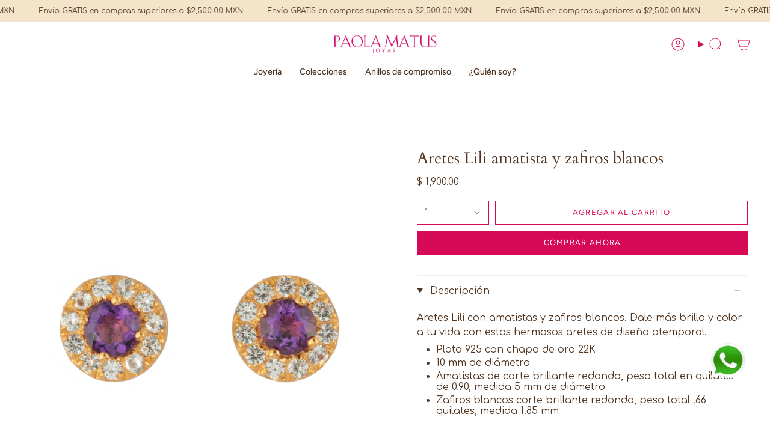

--- FILE ---
content_type: text/html; charset=utf-8
request_url: https://paolamatus.com/products/aretes-lili-zafiros-y-amatista-1
body_size: 44582
content:
<!doctype html>
<html class="no-js no-touch supports-no-cookies" lang="es">
<head>
  <meta charset="UTF-8">
  <meta http-equiv="X-UA-Compatible" content="IE=edge">
  <meta name="viewport" content="width=device-width, initial-scale=1.0">
  <meta name="theme-color" content="#d60956">
  <link rel="canonical" href="https://paolamatus.com/products/aretes-lili-zafiros-y-amatista-1">
  <link rel="preconnect" href="https://cdn.shopify.com" crossorigin>
  <link rel="preconnect" href="https://fonts.gstatic.com" crossorigin>
  
  <!-- atoms -->
  <style>
    @import url('https://fonts.googleapis.com/css2?family=Comfortaa:wght@300;400;700&display=swap');
  </style>
  <link href="https://fonts.cdnfonts.com/css/optimus-princeps" rel="stylesheet">
  <!-- atoms -->
  
  <!-- ======================= Broadcast Theme V5.2.0 ========================= --><link rel="preconnect" href="https://fonts.shopifycdn.com" crossorigin><link href="//paolamatus.com/cdn/shop/t/9/assets/theme.css?v=112281620307310498091705444532" as="style" rel="preload">
  <link href="//paolamatus.com/cdn/shop/t/9/assets/custom.css?v=15469336288880907091717006376" as="style" rel="preload">
  <link href="//paolamatus.com/cdn/shop/t/9/assets/vendor.js?v=93779096473886333451699313528" as="script" rel="preload">
  <link href="//paolamatus.com/cdn/shop/t/9/assets/theme.js?v=133738793370462331191699313528" as="script" rel="preload">

    <link rel="icon" type="image/png" href="//paolamatus.com/cdn/shop/files/favicon-paolamatus.png?crop=center&height=32&v=1699918660&width=32">
  

  <!-- Title and description ================================================ -->
  
  <title>
    
    aretes piedras plata amatista
    
    
    
      &ndash; Paola Matus Joyas
    
  </title>

  
    <meta name="description" content="aretes tiffany plata piedras preciosas plata amatista">
  

  <meta property="og:site_name" content="Paola Matus Joyas">
<meta property="og:url" content="https://paolamatus.com/products/aretes-lili-zafiros-y-amatista-1">
<meta property="og:title" content="aretes piedras plata amatista">
<meta property="og:type" content="product">
<meta property="og:description" content="aretes tiffany plata piedras preciosas plata amatista"><meta property="og:image" content="http://paolamatus.com/cdn/shop/products/PM65-A1amatista.jpg?v=1677808059">
  <meta property="og:image:secure_url" content="https://paolamatus.com/cdn/shop/products/PM65-A1amatista.jpg?v=1677808059">
  <meta property="og:image:width" content="2048">
  <meta property="og:image:height" content="2048"><meta property="og:price:amount" content="1,900.00">
  <meta property="og:price:currency" content="MXN"><meta name="twitter:card" content="summary_large_image">
<meta name="twitter:title" content="aretes piedras plata amatista">
<meta name="twitter:description" content="aretes tiffany plata piedras preciosas plata amatista">

  <!-- CSS ================================================================== -->

  <link href="//paolamatus.com/cdn/shop/t/9/assets/font-settings.css?v=14998565578136659131759331810" rel="stylesheet" type="text/css" media="all" />

  
<style data-shopify>

:root {--scrollbar-width: 0px;





--COLOR-VIDEO-BG: #f2f2f2;
--COLOR-BG-BRIGHTER: #f2f2f2;--COLOR-BG: #ffffff;--COLOR-BG-ALPHA-25: rgba(255, 255, 255, 0.25);
--COLOR-BG-TRANSPARENT: rgba(255, 255, 255, 0);
--COLOR-BG-SECONDARY: #f7f9fa;
--COLOR-BG-SECONDARY-LIGHTEN: #ffffff;
--COLOR-BG-RGB: 255, 255, 255;

--COLOR-TEXT-DARK: #1c1108;
--COLOR-TEXT: #513520;
--COLOR-TEXT-LIGHT: #857263;


/* === Opacity shades of grey ===*/
--COLOR-A5:  rgba(81, 53, 32, 0.05);
--COLOR-A10: rgba(81, 53, 32, 0.1);
--COLOR-A15: rgba(81, 53, 32, 0.15);
--COLOR-A20: rgba(81, 53, 32, 0.2);
--COLOR-A25: rgba(81, 53, 32, 0.25);
--COLOR-A30: rgba(81, 53, 32, 0.3);
--COLOR-A35: rgba(81, 53, 32, 0.35);
--COLOR-A40: rgba(81, 53, 32, 0.4);
--COLOR-A45: rgba(81, 53, 32, 0.45);
--COLOR-A50: rgba(81, 53, 32, 0.5);
--COLOR-A55: rgba(81, 53, 32, 0.55);
--COLOR-A60: rgba(81, 53, 32, 0.6);
--COLOR-A65: rgba(81, 53, 32, 0.65);
--COLOR-A70: rgba(81, 53, 32, 0.7);
--COLOR-A75: rgba(81, 53, 32, 0.75);
--COLOR-A80: rgba(81, 53, 32, 0.8);
--COLOR-A85: rgba(81, 53, 32, 0.85);
--COLOR-A90: rgba(81, 53, 32, 0.9);
--COLOR-A95: rgba(81, 53, 32, 0.95);

--COLOR-BORDER: rgb(240, 240, 240);
--COLOR-BORDER-LIGHT: #f6f6f6;
--COLOR-BORDER-HAIRLINE: #f7f7f7;
--COLOR-BORDER-DARK: #bdbdbd;/* === Bright color ===*/
--COLOR-PRIMARY: #d60956;
--COLOR-PRIMARY-HOVER: #930037;
--COLOR-PRIMARY-FADE: rgba(214, 9, 86, 0.05);
--COLOR-PRIMARY-FADE-HOVER: rgba(214, 9, 86, 0.1);
--COLOR-PRIMARY-LIGHT: #ff79ab;--COLOR-PRIMARY-OPPOSITE: #ffffff;



/* === link Color ===*/
--COLOR-LINK: #c85c42;
--COLOR-LINK-HOVER: rgba(200, 92, 66, 0.7);
--COLOR-LINK-FADE: rgba(200, 92, 66, 0.05);
--COLOR-LINK-FADE-HOVER: rgba(200, 92, 66, 0.1);--COLOR-LINK-OPPOSITE: #ffffff;


/* === Product grid sale tags ===*/
--COLOR-SALE-BG: #f9dee5;
--COLOR-SALE-TEXT: #af7b88;--COLOR-SALE-TEXT-SECONDARY: #f9dee5;

/* === Product grid badges ===*/
--COLOR-BADGE-BG: #ffffff;
--COLOR-BADGE-TEXT: #212121;

/* === Product sale color ===*/
--COLOR-SALE: #d20000;

/* === Gray background on Product grid items ===*/--filter-bg: 1.0;/* === Helper colors for form error states ===*/
--COLOR-ERROR: #721C24;
--COLOR-ERROR-BG: #F8D7DA;
--COLOR-ERROR-BORDER: #F5C6CB;



  --RADIUS: 0px;
  --RADIUS-SELECT: 0px;

--COLOR-HEADER-BG: #faf9f9;--COLOR-HEADER-BG-TRANSPARENT: rgba(250, 249, 249, 0);
--COLOR-HEADER-LINK: #d60956;
--COLOR-HEADER-LINK-HOVER: rgba(214, 9, 86, 0.7);

--COLOR-MENU-BG: #ffffff;
--COLOR-MENU-LINK: #513520;
--COLOR-MENU-LINK-HOVER: rgba(81, 53, 32, 0.7);
--COLOR-SUBMENU-BG: #ffffff;
--COLOR-SUBMENU-LINK: #ab8c52;
--COLOR-SUBMENU-LINK-HOVER: rgba(171, 140, 82, 0.7);
--COLOR-SUBMENU-TEXT-LIGHT: #c4af86;
--COLOR-MENU-TRANSPARENT: #ffffff;
--COLOR-MENU-TRANSPARENT-HOVER: rgba(255, 255, 255, 0.7);--COLOR-FOOTER-BG: #faf9f9;
--COLOR-FOOTER-BG-HAIRLINE: #f3f1f1;
--COLOR-FOOTER-TEXT: #d60956;
--COLOR-FOOTER-TEXT-A35: rgba(214, 9, 86, 0.35);
--COLOR-FOOTER-TEXT-A75: rgba(214, 9, 86, 0.75);
--COLOR-FOOTER-LINK: #513520;
--COLOR-FOOTER-LINK-HOVER: rgba(81, 53, 32, 0.7);
--COLOR-FOOTER-BORDER: #212121;

--TRANSPARENT: rgba(255, 255, 255, 0);

/* === Default overlay opacity ===*/
--overlay-opacity: 0;
--underlay-opacity: 1;
--underlay-bg: rgba(0,0,0,0.4);

/* === Custom Cursor ===*/
--ICON-ZOOM-IN: url( "//paolamatus.com/cdn/shop/t/9/assets/icon-zoom-in.svg?v=182473373117644429561699313525" );
--ICON-ZOOM-OUT: url( "//paolamatus.com/cdn/shop/t/9/assets/icon-zoom-out.svg?v=101497157853986683871699313524" );

/* === Custom Icons ===*/


  
  --ICON-ADD-BAG: url( "//paolamatus.com/cdn/shop/t/9/assets/icon-add-bag.svg?v=23763382405227654651699313525" );
  --ICON-ADD-CART: url( "//paolamatus.com/cdn/shop/t/9/assets/icon-add-cart.svg?v=3962293684743587821699313530" );
  --ICON-ARROW-LEFT: url( "//paolamatus.com/cdn/shop/t/9/assets/icon-arrow-left.svg?v=136066145774695772731699313525" );
  --ICON-ARROW-RIGHT: url( "//paolamatus.com/cdn/shop/t/9/assets/icon-arrow-right.svg?v=150928298113663093401699313524" );
  --ICON-SELECT: url("//paolamatus.com/cdn/shop/t/9/assets/icon-select.svg?v=167170173659852274001699313523");


--PRODUCT-GRID-ASPECT-RATIO: 100%;

/* === Typography ===*/
--FONT-WEIGHT-BODY: 400;
--FONT-WEIGHT-BODY-BOLD: 500;

/* atoms */
/* --FONT-STACK-BODY: Figtree, sans-serif; */
--FONT-STACK-BODY: 'Comfortaa', sans-serif;
/* atoms */
  
--FONT-STYLE-BODY: normal;
--FONT-STYLE-BODY-ITALIC: italic;
--FONT-ADJUST-BODY: 1.0;

--FONT-WEIGHT-HEADING: 400;
--FONT-WEIGHT-HEADING-BOLD: 700;

--FONT-UPPERCASE-HEADING: none;

/* atoms */
--FONT-STACK-HEADING: Cardo, serif;
/* --FONT-STACK-HEADING: 'optimusprinceps', sans-serif; */
/* atoms */
  
--FONT-STYLE-HEADING: normal;
--FONT-STYLE-HEADING-ITALIC: italic;
--FONT-ADJUST-HEADING: 1.0;

--FONT-STACK-NAV: Figtree, sans-serif;
--FONT-STYLE-NAV: normal;
--FONT-STYLE-NAV-ITALIC: italic;
--FONT-ADJUST-NAV: 1.0;

--FONT-WEIGHT-NAV: 400;
--FONT-WEIGHT-NAV-BOLD: 500;

--FONT-SIZE-BASE: 1.0rem;
--FONT-SIZE-BASE-PERCENT: 1.0;

/* === Parallax ===*/
--PARALLAX-STRENGTH-MIN: 120.0%;
--PARALLAX-STRENGTH-MAX: 130.0%;--COLUMNS: 4;
--COLUMNS-MEDIUM: 3;
--COLUMNS-SMALL: 2;
--COLUMNS-MOBILE: 1;--LAYOUT-OUTER: 32px;
  --LAYOUT-GUTTER: 32px;
  --LAYOUT-OUTER-MEDIUM: 22px;
  --LAYOUT-GUTTER-MEDIUM: 22px;
  --LAYOUT-OUTER-SMALL: 16px;
  --LAYOUT-GUTTER-SMALL: 16px;--base-animation-delay: 0ms;
--line-height-normal: 1.375; /* Equals to line-height: normal; */--SIDEBAR-WIDTH: 270px;
  --SIDEBAR-WIDTH-MEDIUM: 258px;--DRAWER-WIDTH: 380px;--ICON-STROKE-WIDTH: 1px;/* === Button General ===*/
--BTN-FONT-STACK: Figtree, sans-serif;
--BTN-FONT-WEIGHT: 400;
--BTN-FONT-STYLE: normal;
--BTN-FONT-SIZE: 13px;

--BTN-LETTER-SPACING: 0.1em;
--BTN-UPPERCASE: uppercase;
--BTN-TEXT-ARROW-OFFSET: -1px;

/* === Button Primary ===*/
--BTN-PRIMARY-BORDER-COLOR: #ab8c52;
--BTN-PRIMARY-BG-COLOR: #ab8c52;
--BTN-PRIMARY-TEXT-COLOR: #ffffff;


  --BTN-PRIMARY-BG-COLOR-BRIGHTER: #9a7e4a;


/* === Button Secondary ===*/
--BTN-SECONDARY-BORDER-COLOR: #d60956;
--BTN-SECONDARY-BG-COLOR: #f9dee5;
--BTN-SECONDARY-TEXT-COLOR: #d60956;


  --BTN-SECONDARY-BG-COLOR-BRIGHTER: #f5c8d4;


/* === Button White ===*/
--TEXT-BTN-BORDER-WHITE: #fff;
--TEXT-BTN-BG-WHITE: #fff;
--TEXT-BTN-WHITE: #000;
--TEXT-BTN-BG-WHITE-BRIGHTER: #f2f2f2;

/* === Button Black ===*/
--TEXT-BTN-BG-BLACK: #000;
--TEXT-BTN-BORDER-BLACK: #000;
--TEXT-BTN-BLACK: #fff;
--TEXT-BTN-BG-BLACK-BRIGHTER: #1a1a1a;

/* === Cart Gradient ===*/


  --FREE-SHIPPING-GRADIENT: linear-gradient(to right, var(--COLOR-PRIMARY-LIGHT) 0%, var(--COLOR-PRIMARY) 100%);


}

::backdrop {
  --underlay-opacity: 1;
  --underlay-bg: rgba(0,0,0,0.4);
}
</style>


  <link href="//paolamatus.com/cdn/shop/t/9/assets/theme.css?v=112281620307310498091705444532" rel="stylesheet" type="text/css" media="all" />
  <link href="//paolamatus.com/cdn/shop/t/9/assets/custom.css?v=15469336288880907091717006376" rel="stylesheet" type="text/css" media="all" />
<link href="//paolamatus.com/cdn/shop/t/9/assets/swatches.css?v=157844926215047500451699313529" as="style" rel="preload">
    <link href="//paolamatus.com/cdn/shop/t/9/assets/swatches.css?v=157844926215047500451699313529" rel="stylesheet" type="text/css" media="all" />
<style data-shopify>.swatches {
    --black: #000000;--white: #fafafa;--blank: url(//paolamatus.com/cdn/shop/files/blank_small.png?v=1640);
  }</style>
<script>
    if (window.navigator.userAgent.indexOf('MSIE ') > 0 || window.navigator.userAgent.indexOf('Trident/') > 0) {
      document.documentElement.className = document.documentElement.className + ' ie';

      var scripts = document.getElementsByTagName('script')[0];
      var polyfill = document.createElement("script");
      polyfill.defer = true;
      polyfill.src = "//paolamatus.com/cdn/shop/t/9/assets/ie11.js?v=144489047535103983231699313529";

      scripts.parentNode.insertBefore(polyfill, scripts);
    } else {
      document.documentElement.className = document.documentElement.className.replace('no-js', 'js');
    }

    document.documentElement.style.setProperty('--scrollbar-width', `${getScrollbarWidth()}px`);

    function getScrollbarWidth() {
      // Creating invisible container
      const outer = document.createElement('div');
      outer.style.visibility = 'hidden';
      outer.style.overflow = 'scroll'; // forcing scrollbar to appear
      outer.style.msOverflowStyle = 'scrollbar'; // needed for WinJS apps
      document.documentElement.appendChild(outer);

      // Creating inner element and placing it in the container
      const inner = document.createElement('div');
      outer.appendChild(inner);

      // Calculating difference between container's full width and the child width
      const scrollbarWidth = outer.offsetWidth - inner.offsetWidth;

      // Removing temporary elements from the DOM
      outer.parentNode.removeChild(outer);

      return scrollbarWidth;
    }

    let root = '/';
    if (root[root.length - 1] !== '/') {
      root = root + '/';
    }

    window.theme = {
      routes: {
        root: root,
        cart_url: '/cart',
        cart_add_url: '/cart/add',
        cart_change_url: '/cart/change',
        product_recommendations_url: '/recommendations/products',
        predictive_search_url: '/search/suggest',
        addresses_url: '/account/addresses'
      },
      assets: {
        photoswipe: '//paolamatus.com/cdn/shop/t/9/assets/photoswipe.js?v=162613001030112971491699313525',
        smoothscroll: '//paolamatus.com/cdn/shop/t/9/assets/smoothscroll.js?v=37906625415260927261699313530',
      },
      strings: {
        addToCart: "Agregar al carrito",
        cartAcceptanceError: "Debes aceptar nuestros términos y condiciones.",
        soldOut: "Agotado",
        from: "Desde",
        preOrder: "Hacer un pedido",
        sale: "Oferta",
        subscription: "Suscripción",
        unavailable: "No disponible",
        unitPrice: "Precio por unidad",
        unitPriceSeparator: "por",
        shippingCalcSubmitButton: "Calcular gasto de envío.",
        shippingCalcSubmitButtonDisabled: "Calculando",
        selectValue: "Selecciona valor",
        selectColor: "Seleccionar el color",
        oneColor: "color",
        otherColor: "colores",
        upsellAddToCart: "Agregar",
        free: "Gratis",
        swatchesColor: "Color"
      },
      settings: {
        customerLoggedIn: null ? true : false,
        cartDrawerEnabled: true,
        enableQuickAdd: true,
        enableAnimations: true,
        variantOnSale: true,
      },
      moneyFormat: false ? "$ {{amount}} MXN" : "$ {{amount}}",
      moneyWithoutCurrencyFormat: "$ {{amount}}",
      moneyWithCurrencyFormat: "$ {{amount}} MXN",
      subtotal: 0,
      info: {
        name: 'broadcast'
      },
      version: '5.2.0'
    };

    if (window.performance) {
      window.performance.mark('init');
    } else {
      window.fastNetworkAndCPU = false;
    }
  </script>

  
    <script src="//paolamatus.com/cdn/shopifycloud/storefront/assets/themes_support/shopify_common-5f594365.js" defer="defer"></script>
  

  <!-- Theme Javascript ============================================================== -->
  <script src="//paolamatus.com/cdn/shop/t/9/assets/vendor.js?v=93779096473886333451699313528" defer="defer"></script>
  <script src="//paolamatus.com/cdn/shop/t/9/assets/theme.js?v=133738793370462331191699313528" defer="defer"></script><!-- Shopify app scripts =========================================================== -->

  <script>window.performance && window.performance.mark && window.performance.mark('shopify.content_for_header.start');</script><meta name="google-site-verification" content="UGUFAkB6_js3TaPytGzI95kAXYSam-XTB-i8CUSg94s">
<meta id="shopify-digital-wallet" name="shopify-digital-wallet" content="/6454837366/digital_wallets/dialog">
<meta name="shopify-checkout-api-token" content="102f74ee247d8158006f6e38ef954ddf">
<meta id="in-context-paypal-metadata" data-shop-id="6454837366" data-venmo-supported="false" data-environment="production" data-locale="es_ES" data-paypal-v4="true" data-currency="MXN">
<link rel="alternate" type="application/json+oembed" href="https://paolamatus.com/products/aretes-lili-zafiros-y-amatista-1.oembed">
<script async="async" src="/checkouts/internal/preloads.js?locale=es-MX"></script>
<script id="shopify-features" type="application/json">{"accessToken":"102f74ee247d8158006f6e38ef954ddf","betas":["rich-media-storefront-analytics"],"domain":"paolamatus.com","predictiveSearch":true,"shopId":6454837366,"locale":"es"}</script>
<script>var Shopify = Shopify || {};
Shopify.shop = "paolamatusmx.myshopify.com";
Shopify.locale = "es";
Shopify.currency = {"active":"MXN","rate":"1.0"};
Shopify.country = "MX";
Shopify.theme = {"name":"Paola-Matus-Joyas\/main","id":122329464904,"schema_name":"Broadcast","schema_version":"5.2.0","theme_store_id":null,"role":"main"};
Shopify.theme.handle = "null";
Shopify.theme.style = {"id":null,"handle":null};
Shopify.cdnHost = "paolamatus.com/cdn";
Shopify.routes = Shopify.routes || {};
Shopify.routes.root = "/";</script>
<script type="module">!function(o){(o.Shopify=o.Shopify||{}).modules=!0}(window);</script>
<script>!function(o){function n(){var o=[];function n(){o.push(Array.prototype.slice.apply(arguments))}return n.q=o,n}var t=o.Shopify=o.Shopify||{};t.loadFeatures=n(),t.autoloadFeatures=n()}(window);</script>
<script id="shop-js-analytics" type="application/json">{"pageType":"product"}</script>
<script defer="defer" async type="module" src="//paolamatus.com/cdn/shopifycloud/shop-js/modules/v2/client.init-shop-cart-sync_BFpxDrjM.es.esm.js"></script>
<script defer="defer" async type="module" src="//paolamatus.com/cdn/shopifycloud/shop-js/modules/v2/chunk.common_CnP21gUX.esm.js"></script>
<script defer="defer" async type="module" src="//paolamatus.com/cdn/shopifycloud/shop-js/modules/v2/chunk.modal_D61HrJrg.esm.js"></script>
<script type="module">
  await import("//paolamatus.com/cdn/shopifycloud/shop-js/modules/v2/client.init-shop-cart-sync_BFpxDrjM.es.esm.js");
await import("//paolamatus.com/cdn/shopifycloud/shop-js/modules/v2/chunk.common_CnP21gUX.esm.js");
await import("//paolamatus.com/cdn/shopifycloud/shop-js/modules/v2/chunk.modal_D61HrJrg.esm.js");

  window.Shopify.SignInWithShop?.initShopCartSync?.({"fedCMEnabled":true,"windoidEnabled":true});

</script>
<script>(function() {
  var isLoaded = false;
  function asyncLoad() {
    if (isLoaded) return;
    isLoaded = true;
    var urls = ["https:\/\/cdn.ordersify.com\/sdk\/productalerts-shopify.js?shop=paolamatusmx.myshopify.com"];
    for (var i = 0; i < urls.length; i++) {
      var s = document.createElement('script');
      s.type = 'text/javascript';
      s.async = true;
      s.src = urls[i];
      var x = document.getElementsByTagName('script')[0];
      x.parentNode.insertBefore(s, x);
    }
  };
  if(window.attachEvent) {
    window.attachEvent('onload', asyncLoad);
  } else {
    window.addEventListener('load', asyncLoad, false);
  }
})();</script>
<script id="__st">var __st={"a":6454837366,"offset":-21600,"reqid":"d31d5492-8dc5-4476-862e-c53661eb74ed-1769791721","pageurl":"paolamatus.com\/products\/aretes-lili-zafiros-y-amatista-1","u":"332199bb1424","p":"product","rtyp":"product","rid":6708582514760};</script>
<script>window.ShopifyPaypalV4VisibilityTracking = true;</script>
<script id="captcha-bootstrap">!function(){'use strict';const t='contact',e='account',n='new_comment',o=[[t,t],['blogs',n],['comments',n],[t,'customer']],c=[[e,'customer_login'],[e,'guest_login'],[e,'recover_customer_password'],[e,'create_customer']],r=t=>t.map((([t,e])=>`form[action*='/${t}']:not([data-nocaptcha='true']) input[name='form_type'][value='${e}']`)).join(','),a=t=>()=>t?[...document.querySelectorAll(t)].map((t=>t.form)):[];function s(){const t=[...o],e=r(t);return a(e)}const i='password',u='form_key',d=['recaptcha-v3-token','g-recaptcha-response','h-captcha-response',i],f=()=>{try{return window.sessionStorage}catch{return}},m='__shopify_v',_=t=>t.elements[u];function p(t,e,n=!1){try{const o=window.sessionStorage,c=JSON.parse(o.getItem(e)),{data:r}=function(t){const{data:e,action:n}=t;return t[m]||n?{data:e,action:n}:{data:t,action:n}}(c);for(const[e,n]of Object.entries(r))t.elements[e]&&(t.elements[e].value=n);n&&o.removeItem(e)}catch(o){console.error('form repopulation failed',{error:o})}}const l='form_type',E='cptcha';function T(t){t.dataset[E]=!0}const w=window,h=w.document,L='Shopify',v='ce_forms',y='captcha';let A=!1;((t,e)=>{const n=(g='f06e6c50-85a8-45c8-87d0-21a2b65856fe',I='https://cdn.shopify.com/shopifycloud/storefront-forms-hcaptcha/ce_storefront_forms_captcha_hcaptcha.v1.5.2.iife.js',D={infoText:'Protegido por hCaptcha',privacyText:'Privacidad',termsText:'Términos'},(t,e,n)=>{const o=w[L][v],c=o.bindForm;if(c)return c(t,g,e,D).then(n);var r;o.q.push([[t,g,e,D],n]),r=I,A||(h.body.append(Object.assign(h.createElement('script'),{id:'captcha-provider',async:!0,src:r})),A=!0)});var g,I,D;w[L]=w[L]||{},w[L][v]=w[L][v]||{},w[L][v].q=[],w[L][y]=w[L][y]||{},w[L][y].protect=function(t,e){n(t,void 0,e),T(t)},Object.freeze(w[L][y]),function(t,e,n,w,h,L){const[v,y,A,g]=function(t,e,n){const i=e?o:[],u=t?c:[],d=[...i,...u],f=r(d),m=r(i),_=r(d.filter((([t,e])=>n.includes(e))));return[a(f),a(m),a(_),s()]}(w,h,L),I=t=>{const e=t.target;return e instanceof HTMLFormElement?e:e&&e.form},D=t=>v().includes(t);t.addEventListener('submit',(t=>{const e=I(t);if(!e)return;const n=D(e)&&!e.dataset.hcaptchaBound&&!e.dataset.recaptchaBound,o=_(e),c=g().includes(e)&&(!o||!o.value);(n||c)&&t.preventDefault(),c&&!n&&(function(t){try{if(!f())return;!function(t){const e=f();if(!e)return;const n=_(t);if(!n)return;const o=n.value;o&&e.removeItem(o)}(t);const e=Array.from(Array(32),(()=>Math.random().toString(36)[2])).join('');!function(t,e){_(t)||t.append(Object.assign(document.createElement('input'),{type:'hidden',name:u})),t.elements[u].value=e}(t,e),function(t,e){const n=f();if(!n)return;const o=[...t.querySelectorAll(`input[type='${i}']`)].map((({name:t})=>t)),c=[...d,...o],r={};for(const[a,s]of new FormData(t).entries())c.includes(a)||(r[a]=s);n.setItem(e,JSON.stringify({[m]:1,action:t.action,data:r}))}(t,e)}catch(e){console.error('failed to persist form',e)}}(e),e.submit())}));const S=(t,e)=>{t&&!t.dataset[E]&&(n(t,e.some((e=>e===t))),T(t))};for(const o of['focusin','change'])t.addEventListener(o,(t=>{const e=I(t);D(e)&&S(e,y())}));const B=e.get('form_key'),M=e.get(l),P=B&&M;t.addEventListener('DOMContentLoaded',(()=>{const t=y();if(P)for(const e of t)e.elements[l].value===M&&p(e,B);[...new Set([...A(),...v().filter((t=>'true'===t.dataset.shopifyCaptcha))])].forEach((e=>S(e,t)))}))}(h,new URLSearchParams(w.location.search),n,t,e,['guest_login'])})(!0,!0)}();</script>
<script integrity="sha256-4kQ18oKyAcykRKYeNunJcIwy7WH5gtpwJnB7kiuLZ1E=" data-source-attribution="shopify.loadfeatures" defer="defer" src="//paolamatus.com/cdn/shopifycloud/storefront/assets/storefront/load_feature-a0a9edcb.js" crossorigin="anonymous"></script>
<script data-source-attribution="shopify.dynamic_checkout.dynamic.init">var Shopify=Shopify||{};Shopify.PaymentButton=Shopify.PaymentButton||{isStorefrontPortableWallets:!0,init:function(){window.Shopify.PaymentButton.init=function(){};var t=document.createElement("script");t.src="https://paolamatus.com/cdn/shopifycloud/portable-wallets/latest/portable-wallets.es.js",t.type="module",document.head.appendChild(t)}};
</script>
<script data-source-attribution="shopify.dynamic_checkout.buyer_consent">
  function portableWalletsHideBuyerConsent(e){var t=document.getElementById("shopify-buyer-consent"),n=document.getElementById("shopify-subscription-policy-button");t&&n&&(t.classList.add("hidden"),t.setAttribute("aria-hidden","true"),n.removeEventListener("click",e))}function portableWalletsShowBuyerConsent(e){var t=document.getElementById("shopify-buyer-consent"),n=document.getElementById("shopify-subscription-policy-button");t&&n&&(t.classList.remove("hidden"),t.removeAttribute("aria-hidden"),n.addEventListener("click",e))}window.Shopify?.PaymentButton&&(window.Shopify.PaymentButton.hideBuyerConsent=portableWalletsHideBuyerConsent,window.Shopify.PaymentButton.showBuyerConsent=portableWalletsShowBuyerConsent);
</script>
<script>
  function portableWalletsCleanup(e){e&&e.src&&console.error("Failed to load portable wallets script "+e.src);var t=document.querySelectorAll("shopify-accelerated-checkout .shopify-payment-button__skeleton, shopify-accelerated-checkout-cart .wallet-cart-button__skeleton"),e=document.getElementById("shopify-buyer-consent");for(let e=0;e<t.length;e++)t[e].remove();e&&e.remove()}function portableWalletsNotLoadedAsModule(e){e instanceof ErrorEvent&&"string"==typeof e.message&&e.message.includes("import.meta")&&"string"==typeof e.filename&&e.filename.includes("portable-wallets")&&(window.removeEventListener("error",portableWalletsNotLoadedAsModule),window.Shopify.PaymentButton.failedToLoad=e,"loading"===document.readyState?document.addEventListener("DOMContentLoaded",window.Shopify.PaymentButton.init):window.Shopify.PaymentButton.init())}window.addEventListener("error",portableWalletsNotLoadedAsModule);
</script>

<script type="module" src="https://paolamatus.com/cdn/shopifycloud/portable-wallets/latest/portable-wallets.es.js" onError="portableWalletsCleanup(this)" crossorigin="anonymous"></script>
<script nomodule>
  document.addEventListener("DOMContentLoaded", portableWalletsCleanup);
</script>

<link id="shopify-accelerated-checkout-styles" rel="stylesheet" media="screen" href="https://paolamatus.com/cdn/shopifycloud/portable-wallets/latest/accelerated-checkout-backwards-compat.css" crossorigin="anonymous">
<style id="shopify-accelerated-checkout-cart">
        #shopify-buyer-consent {
  margin-top: 1em;
  display: inline-block;
  width: 100%;
}

#shopify-buyer-consent.hidden {
  display: none;
}

#shopify-subscription-policy-button {
  background: none;
  border: none;
  padding: 0;
  text-decoration: underline;
  font-size: inherit;
  cursor: pointer;
}

#shopify-subscription-policy-button::before {
  box-shadow: none;
}

      </style>
<script id="sections-script" data-sections="footer" defer="defer" src="//paolamatus.com/cdn/shop/t/9/compiled_assets/scripts.js?v=1640"></script>
<script>window.performance && window.performance.mark && window.performance.mark('shopify.content_for_header.end');</script>

<!-- BEGIN app block: shopify://apps/hulk-product-options/blocks/app-embed/380168ef-9475-4244-a291-f66b189208b5 --><!-- BEGIN app snippet: hulkapps_product_options --><script>
    
        window.hulkapps = {
        shop_slug: "paolamatusmx",
        store_id: "paolamatusmx.myshopify.com",
        money_format: "$ {{amount}}",
        cart: null,
        product: null,
        product_collections: null,
        product_variants: null,
        is_volume_discount: null,
        is_product_option: true,
        product_id: null,
        page_type: null,
        po_url: "https://productoption.hulkapps.com",
        po_proxy_url: "https://paolamatus.com",
        vd_url: "https://volumediscount.hulkapps.com",
        customer: null,
        hulkapps_extension_js: true

    }
    window.is_hulkpo_installed=true
    

      window.hulkapps.page_type = "cart";
      window.hulkapps.cart = {"note":null,"attributes":{},"original_total_price":0,"total_price":0,"total_discount":0,"total_weight":0.0,"item_count":0,"items":[],"requires_shipping":false,"currency":"MXN","items_subtotal_price":0,"cart_level_discount_applications":[],"checkout_charge_amount":0}
      if (typeof window.hulkapps.cart.items == "object") {
        for (var i=0; i<window.hulkapps.cart.items.length; i++) {
          ["sku", "grams", "vendor", "url", "image", "handle", "requires_shipping", "product_type", "product_description"].map(function(a) {
            delete window.hulkapps.cart.items[i][a]
          })
        }
      }
      window.hulkapps.cart_collections = {}
      

    
      window.hulkapps.page_type = "product"
      window.hulkapps.product_id = "6708582514760";
      window.hulkapps.product = {"id":6708582514760,"title":"Aretes Lili amatista y zafiros blancos","handle":"aretes-lili-zafiros-y-amatista-1","description":"\u003cp\u003eAretes Lili con amatistas y zafiros blancos. Dale más brillo y color a tu vida con estos hermosos aretes de diseño atemporal.\u003c\/p\u003e\n\u003cul class=\"product-description__container_detail_list\"\u003e\n\u003cli class=\"product-description__container_list\"\u003e\n\u003cspan class=\"product-description__container_list-style\"\u003e\u003c\/span\u003e\u003cspan class=\"product-description__container_list-content\"\u003ePlata 925 con chapa de oro 22K \u003c\/span\u003e\n\u003c\/li\u003e\n\u003cli class=\"product-description__container_list\"\u003e\n\u003cspan class=\"product-description__container_list-style\"\u003e\u003c\/span\u003e\u003cspan class=\"product-description__container_list-content\"\u003e10 mm de diámetro\u003c\/span\u003e\n\u003c\/li\u003e\n\u003cli class=\"product-description__container_list\"\u003e\n\u003cspan class=\"product-description__container_list-style\"\u003e\u003c\/span\u003e\u003cspan class=\"product-description__container_list-content\"\u003eAmatistas de corte brillante redondo, peso total en quilates de 0.90, medida 5 mm de diámetro\u003c\/span\u003e\n\u003c\/li\u003e\n\u003cli class=\"product-description__container_list\"\u003eZafiros blancos corte brillante redondo, peso total .66 quilates, medida 1.85 mm\u003c\/li\u003e\n\u003c\/ul\u003e","published_at":"2023-01-17T18:12:39-06:00","created_at":"2023-01-17T18:12:39-06:00","vendor":"PAOLA MATUS","type":"aretes","tags":["lili","plata"],"price":190000,"price_min":190000,"price_max":190000,"available":true,"price_varies":false,"compare_at_price":null,"compare_at_price_min":0,"compare_at_price_max":0,"compare_at_price_varies":false,"variants":[{"id":39785319858248,"title":"Default Title","option1":"Default Title","option2":null,"option3":null,"sku":"PM65-A1","requires_shipping":true,"taxable":true,"featured_image":null,"available":true,"name":"Aretes Lili amatista y zafiros blancos","public_title":null,"options":["Default Title"],"price":190000,"weight":5,"compare_at_price":null,"inventory_management":"shopify","barcode":"","requires_selling_plan":false,"selling_plan_allocations":[]}],"images":["\/\/paolamatus.com\/cdn\/shop\/products\/PM65-A1amatista.jpg?v=1677808059","\/\/paolamatus.com\/cdn\/shop\/products\/PM65-A1amatistalateral.jpg?v=1677808059"],"featured_image":"\/\/paolamatus.com\/cdn\/shop\/products\/PM65-A1amatista.jpg?v=1677808059","options":["Title"],"media":[{"alt":null,"id":21867074060360,"position":1,"preview_image":{"aspect_ratio":1.0,"height":2048,"width":2048,"src":"\/\/paolamatus.com\/cdn\/shop\/products\/PM65-A1amatista.jpg?v=1677808059"},"aspect_ratio":1.0,"height":2048,"media_type":"image","src":"\/\/paolamatus.com\/cdn\/shop\/products\/PM65-A1amatista.jpg?v=1677808059","width":2048},{"alt":null,"id":21867074027592,"position":2,"preview_image":{"aspect_ratio":1.0,"height":2048,"width":2048,"src":"\/\/paolamatus.com\/cdn\/shop\/products\/PM65-A1amatistalateral.jpg?v=1677808059"},"aspect_ratio":1.0,"height":2048,"media_type":"image","src":"\/\/paolamatus.com\/cdn\/shop\/products\/PM65-A1amatistalateral.jpg?v=1677808059","width":2048}],"requires_selling_plan":false,"selling_plan_groups":[],"content":"\u003cp\u003eAretes Lili con amatistas y zafiros blancos. Dale más brillo y color a tu vida con estos hermosos aretes de diseño atemporal.\u003c\/p\u003e\n\u003cul class=\"product-description__container_detail_list\"\u003e\n\u003cli class=\"product-description__container_list\"\u003e\n\u003cspan class=\"product-description__container_list-style\"\u003e\u003c\/span\u003e\u003cspan class=\"product-description__container_list-content\"\u003ePlata 925 con chapa de oro 22K \u003c\/span\u003e\n\u003c\/li\u003e\n\u003cli class=\"product-description__container_list\"\u003e\n\u003cspan class=\"product-description__container_list-style\"\u003e\u003c\/span\u003e\u003cspan class=\"product-description__container_list-content\"\u003e10 mm de diámetro\u003c\/span\u003e\n\u003c\/li\u003e\n\u003cli class=\"product-description__container_list\"\u003e\n\u003cspan class=\"product-description__container_list-style\"\u003e\u003c\/span\u003e\u003cspan class=\"product-description__container_list-content\"\u003eAmatistas de corte brillante redondo, peso total en quilates de 0.90, medida 5 mm de diámetro\u003c\/span\u003e\n\u003c\/li\u003e\n\u003cli class=\"product-description__container_list\"\u003eZafiros blancos corte brillante redondo, peso total .66 quilates, medida 1.85 mm\u003c\/li\u003e\n\u003c\/ul\u003e"}

      window.hulkapps.product_collection = []
      
        window.hulkapps.product_collection.push(270309883976)
      
        window.hulkapps.product_collection.push(270310146120)
      
        window.hulkapps.product_collection.push(268973801544)
      
        window.hulkapps.product_collection.push(270453866568)
      
        window.hulkapps.product_collection.push(270422605896)
      
        window.hulkapps.product_collection.push(270092009544)
      

      window.hulkapps.product_variant = []
      
        window.hulkapps.product_variant.push(39785319858248)
      

      window.hulkapps.product_collections = window.hulkapps.product_collection.toString();
      window.hulkapps.product_variants = window.hulkapps.product_variant.toString();

    

</script>

<!-- END app snippet --><!-- END app block --><!-- BEGIN app block: shopify://apps/zepto-product-personalizer/blocks/product_personalizer_main/7411210d-7b32-4c09-9455-e129e3be4729 --><!-- BEGIN app snippet: product-personalizer -->



  
 
 

<!-- END app snippet -->
<!-- BEGIN app snippet: zepto_common --><script>
var pplr_cart = {"note":null,"attributes":{},"original_total_price":0,"total_price":0,"total_discount":0,"total_weight":0.0,"item_count":0,"items":[],"requires_shipping":false,"currency":"MXN","items_subtotal_price":0,"cart_level_discount_applications":[],"checkout_charge_amount":0};
var pplr_shop_currency = "MXN";
var pplr_enabled_currencies_size = 1;
var pplr_money_formate = "$ {{amount}}";
var pplr_manual_theme_selector=["CartCount span","tr:has([name*=updates])","tr img:first",".line-item__title",".cart__item--price .cart__price",".grid__item.one-half.text-right",".pplr_item_remove",".ajaxcart__qty",".header__cart-price-bubble span[data-cart-price-bubble]","form[action*=cart] [name=checkout]","Pulsa para ver la imagen"];
</script>
<script defer src="//cdn-zeptoapps.com/product-personalizer/pplr_common.js?v=30" ></script><!-- END app snippet -->

<!-- END app block --><!-- BEGIN app block: shopify://apps/judge-me-reviews/blocks/judgeme_core/61ccd3b1-a9f2-4160-9fe9-4fec8413e5d8 --><!-- Start of Judge.me Core -->






<link rel="dns-prefetch" href="https://cdnwidget.judge.me">
<link rel="dns-prefetch" href="https://cdn.judge.me">
<link rel="dns-prefetch" href="https://cdn1.judge.me">
<link rel="dns-prefetch" href="https://api.judge.me">

<script data-cfasync='false' class='jdgm-settings-script'>window.jdgmSettings={"pagination":5,"disable_web_reviews":false,"badge_no_review_text":"Sin reseñas","badge_n_reviews_text":"{{ n }} reseña/reseñas","badge_star_color":"#D60956","hide_badge_preview_if_no_reviews":true,"badge_hide_text":false,"enforce_center_preview_badge":false,"widget_title":"Reseñas de Clientes","widget_open_form_text":"Escribir una reseña","widget_close_form_text":"Cancelar reseña","widget_refresh_page_text":"Actualizar página","widget_summary_text":"Basado en {{ number_of_reviews }} reseña/reseñas","widget_no_review_text":"Sé el primero en escribir una reseña","widget_name_field_text":"Nombre","widget_verified_name_field_text":"Nombre Verificado (público)","widget_name_placeholder_text":"Nombre","widget_required_field_error_text":"Este campo es obligatorio.","widget_email_field_text":"Dirección de correo electrónico","widget_verified_email_field_text":"Correo electrónico Verificado (privado, no se puede editar)","widget_email_placeholder_text":"Tu dirección de correo electrónico","widget_email_field_error_text":"Por favor, ingresa una dirección de correo electrónico válida.","widget_rating_field_text":"Calificación","widget_review_title_field_text":"Título de la Reseña","widget_review_title_placeholder_text":"Da un título a tu reseña","widget_review_body_field_text":"Contenido de la reseña","widget_review_body_placeholder_text":"Empieza a escribir aquí...","widget_pictures_field_text":"Imagen/Video (opcional)","widget_submit_review_text":"Enviar Reseña","widget_submit_verified_review_text":"Enviar Reseña Verificada","widget_submit_success_msg_with_auto_publish":"¡Gracias! Por favor, actualiza la página en unos momentos para ver tu reseña. Puedes eliminar o editar tu reseña iniciando sesión en \u003ca href='https://judge.me/login' target='_blank' rel='nofollow noopener'\u003eJudge.me\u003c/a\u003e","widget_submit_success_msg_no_auto_publish":"¡Gracias! Tu reseña se publicará tan pronto como sea aprobada por el administrador de la tienda. Puedes eliminar o editar tu reseña iniciando sesión en \u003ca href='https://judge.me/login' target='_blank' rel='nofollow noopener'\u003eJudge.me\u003c/a\u003e","widget_show_default_reviews_out_of_total_text":"Mostrando {{ n_reviews_shown }} de {{ n_reviews }} reseñas.","widget_show_all_link_text":"Mostrar todas","widget_show_less_link_text":"Mostrar menos","widget_author_said_text":"{{ reviewer_name }} dijo:","widget_days_text":"hace {{ n }} día/días","widget_weeks_text":"hace {{ n }} semana/semanas","widget_months_text":"hace {{ n }} mes/meses","widget_years_text":"hace {{ n }} año/años","widget_yesterday_text":"Ayer","widget_today_text":"Hoy","widget_replied_text":"\u003e\u003e {{ shop_name }} respondió:","widget_read_more_text":"Leer más","widget_reviewer_name_as_initial":"","widget_rating_filter_color":"#fbcd0a","widget_rating_filter_see_all_text":"Ver todas las reseñas","widget_sorting_most_recent_text":"Más Recientes","widget_sorting_highest_rating_text":"Mayor Calificación","widget_sorting_lowest_rating_text":"Menor Calificación","widget_sorting_with_pictures_text":"Solo Imágenes","widget_sorting_most_helpful_text":"Más Útiles","widget_open_question_form_text":"Hacer una pregunta","widget_reviews_subtab_text":"Reseñas","widget_questions_subtab_text":"Preguntas","widget_question_label_text":"Pregunta","widget_answer_label_text":"Respuesta","widget_question_placeholder_text":"Escribe tu pregunta aquí","widget_submit_question_text":"Enviar Pregunta","widget_question_submit_success_text":"¡Gracias por tu pregunta! Te notificaremos una vez que sea respondida.","widget_star_color":"#D60956","verified_badge_text":"Verificado","verified_badge_bg_color":"","verified_badge_text_color":"","verified_badge_placement":"left-of-reviewer-name","widget_review_max_height":"","widget_hide_border":false,"widget_social_share":false,"widget_thumb":false,"widget_review_location_show":false,"widget_location_format":"","all_reviews_include_out_of_store_products":true,"all_reviews_out_of_store_text":"(fuera de la tienda)","all_reviews_pagination":100,"all_reviews_product_name_prefix_text":"sobre","enable_review_pictures":true,"enable_question_anwser":false,"widget_theme":"default","review_date_format":"mm/dd/yyyy","default_sort_method":"most-recent","widget_product_reviews_subtab_text":"Reseñas de Productos","widget_shop_reviews_subtab_text":"Reseñas de la Tienda","widget_other_products_reviews_text":"Reseñas para otros productos","widget_store_reviews_subtab_text":"Reseñas de la tienda","widget_no_store_reviews_text":"Esta tienda no ha recibido ninguna reseña todavía","widget_web_restriction_product_reviews_text":"Este producto no ha recibido ninguna reseña todavía","widget_no_items_text":"No se encontraron elementos","widget_show_more_text":"Mostrar más","widget_write_a_store_review_text":"Escribir una Reseña de la Tienda","widget_other_languages_heading":"Reseñas en Otros Idiomas","widget_translate_review_text":"Traducir reseña a {{ language }}","widget_translating_review_text":"Traduciendo...","widget_show_original_translation_text":"Mostrar original ({{ language }})","widget_translate_review_failed_text":"No se pudo traducir la reseña.","widget_translate_review_retry_text":"Reintentar","widget_translate_review_try_again_later_text":"Intentar más tarde","show_product_url_for_grouped_product":false,"widget_sorting_pictures_first_text":"Imágenes Primero","show_pictures_on_all_rev_page_mobile":false,"show_pictures_on_all_rev_page_desktop":false,"floating_tab_hide_mobile_install_preference":false,"floating_tab_button_name":"★ Reseñas","floating_tab_title":"Deja que los clientes hablen por nosotros","floating_tab_button_color":"","floating_tab_button_background_color":"","floating_tab_url":"","floating_tab_url_enabled":false,"floating_tab_tab_style":"text","all_reviews_text_badge_text":"Los clientes nos califican {{ shop.metafields.judgeme.all_reviews_rating | round: 1 }}/5 basado en {{ shop.metafields.judgeme.all_reviews_count }} reseñas.","all_reviews_text_badge_text_branded_style":"{{ shop.metafields.judgeme.all_reviews_rating | round: 1 }} de 5 estrellas basado en {{ shop.metafields.judgeme.all_reviews_count }} reseñas","is_all_reviews_text_badge_a_link":false,"show_stars_for_all_reviews_text_badge":false,"all_reviews_text_badge_url":"","all_reviews_text_style":"branded","all_reviews_text_color_style":"judgeme_brand_color","all_reviews_text_color":"#108474","all_reviews_text_show_jm_brand":true,"featured_carousel_show_header":true,"featured_carousel_title":"Deja que los clientes hablen por nosotros","testimonials_carousel_title":"Los clientes nos dicen","videos_carousel_title":"Historias de clientes reales","cards_carousel_title":"Los clientes nos dicen","featured_carousel_count_text":"de {{ n }} reseñas","featured_carousel_add_link_to_all_reviews_page":false,"featured_carousel_url":"","featured_carousel_show_images":true,"featured_carousel_autoslide_interval":5,"featured_carousel_arrows_on_the_sides":false,"featured_carousel_height":250,"featured_carousel_width":80,"featured_carousel_image_size":0,"featured_carousel_image_height":250,"featured_carousel_arrow_color":"#eeeeee","verified_count_badge_style":"branded","verified_count_badge_orientation":"horizontal","verified_count_badge_color_style":"judgeme_brand_color","verified_count_badge_color":"#108474","is_verified_count_badge_a_link":false,"verified_count_badge_url":"","verified_count_badge_show_jm_brand":true,"widget_rating_preset_default":5,"widget_first_sub_tab":"product-reviews","widget_show_histogram":true,"widget_histogram_use_custom_color":false,"widget_pagination_use_custom_color":false,"widget_star_use_custom_color":true,"widget_verified_badge_use_custom_color":false,"widget_write_review_use_custom_color":false,"picture_reminder_submit_button":"Upload Pictures","enable_review_videos":false,"mute_video_by_default":false,"widget_sorting_videos_first_text":"Videos Primero","widget_review_pending_text":"Pendiente","featured_carousel_items_for_large_screen":3,"social_share_options_order":"Facebook,Twitter","remove_microdata_snippet":false,"disable_json_ld":false,"enable_json_ld_products":false,"preview_badge_show_question_text":false,"preview_badge_no_question_text":"Sin preguntas","preview_badge_n_question_text":"{{ number_of_questions }} pregunta/preguntas","qa_badge_show_icon":false,"qa_badge_position":"same-row","remove_judgeme_branding":false,"widget_add_search_bar":false,"widget_search_bar_placeholder":"Buscar","widget_sorting_verified_only_text":"Solo verificadas","featured_carousel_theme":"default","featured_carousel_show_rating":true,"featured_carousel_show_title":true,"featured_carousel_show_body":true,"featured_carousel_show_date":false,"featured_carousel_show_reviewer":true,"featured_carousel_show_product":false,"featured_carousel_header_background_color":"#108474","featured_carousel_header_text_color":"#ffffff","featured_carousel_name_product_separator":"reviewed","featured_carousel_full_star_background":"#108474","featured_carousel_empty_star_background":"#dadada","featured_carousel_vertical_theme_background":"#f9fafb","featured_carousel_verified_badge_enable":true,"featured_carousel_verified_badge_color":"#108474","featured_carousel_border_style":"round","featured_carousel_review_line_length_limit":3,"featured_carousel_more_reviews_button_text":"Leer más reseñas","featured_carousel_view_product_button_text":"Ver producto","all_reviews_page_load_reviews_on":"scroll","all_reviews_page_load_more_text":"Cargar Más Reseñas","disable_fb_tab_reviews":false,"enable_ajax_cdn_cache":false,"widget_advanced_speed_features":5,"widget_public_name_text":"mostrado públicamente como","default_reviewer_name":"John Smith","default_reviewer_name_has_non_latin":true,"widget_reviewer_anonymous":"Anónimo","medals_widget_title":"Medallas de Reseñas Judge.me","medals_widget_background_color":"#f9fafb","medals_widget_position":"footer_all_pages","medals_widget_border_color":"#f9fafb","medals_widget_verified_text_position":"left","medals_widget_use_monochromatic_version":false,"medals_widget_elements_color":"#108474","show_reviewer_avatar":true,"widget_invalid_yt_video_url_error_text":"No es una URL de video de YouTube","widget_max_length_field_error_text":"Por favor, ingresa no más de {0} caracteres.","widget_show_country_flag":false,"widget_show_collected_via_shop_app":true,"widget_verified_by_shop_badge_style":"light","widget_verified_by_shop_text":"Verificado por la Tienda","widget_show_photo_gallery":false,"widget_load_with_code_splitting":true,"widget_ugc_install_preference":false,"widget_ugc_title":"Hecho por nosotros, Compartido por ti","widget_ugc_subtitle":"Etiquétanos para ver tu imagen destacada en nuestra página","widget_ugc_arrows_color":"#ffffff","widget_ugc_primary_button_text":"Comprar Ahora","widget_ugc_primary_button_background_color":"#108474","widget_ugc_primary_button_text_color":"#ffffff","widget_ugc_primary_button_border_width":"0","widget_ugc_primary_button_border_style":"none","widget_ugc_primary_button_border_color":"#108474","widget_ugc_primary_button_border_radius":"25","widget_ugc_secondary_button_text":"Cargar Más","widget_ugc_secondary_button_background_color":"#ffffff","widget_ugc_secondary_button_text_color":"#108474","widget_ugc_secondary_button_border_width":"2","widget_ugc_secondary_button_border_style":"solid","widget_ugc_secondary_button_border_color":"#108474","widget_ugc_secondary_button_border_radius":"25","widget_ugc_reviews_button_text":"Ver Reseñas","widget_ugc_reviews_button_background_color":"#ffffff","widget_ugc_reviews_button_text_color":"#108474","widget_ugc_reviews_button_border_width":"2","widget_ugc_reviews_button_border_style":"solid","widget_ugc_reviews_button_border_color":"#108474","widget_ugc_reviews_button_border_radius":"25","widget_ugc_reviews_button_link_to":"judgeme-reviews-page","widget_ugc_show_post_date":true,"widget_ugc_max_width":"800","widget_rating_metafield_value_type":true,"widget_primary_color":"#D60956","widget_enable_secondary_color":false,"widget_secondary_color":"#edf5f5","widget_summary_average_rating_text":"{{ average_rating }} de 5","widget_media_grid_title":"Fotos y videos de clientes","widget_media_grid_see_more_text":"Ver más","widget_round_style":false,"widget_show_product_medals":true,"widget_verified_by_judgeme_text":"Verificado por Judge.me","widget_show_store_medals":true,"widget_verified_by_judgeme_text_in_store_medals":"Verificado por Judge.me","widget_media_field_exceed_quantity_message":"Lo sentimos, solo podemos aceptar {{ max_media }} para una reseña.","widget_media_field_exceed_limit_message":"{{ file_name }} es demasiado grande, por favor selecciona un {{ media_type }} menor a {{ size_limit }}MB.","widget_review_submitted_text":"¡Reseña Enviada!","widget_question_submitted_text":"¡Pregunta Enviada!","widget_close_form_text_question":"Cancelar","widget_write_your_answer_here_text":"Escribe tu respuesta aquí","widget_enabled_branded_link":true,"widget_show_collected_by_judgeme":true,"widget_reviewer_name_color":"","widget_write_review_text_color":"","widget_write_review_bg_color":"","widget_collected_by_judgeme_text":"recopilado por Judge.me","widget_pagination_type":"standard","widget_load_more_text":"Cargar Más","widget_load_more_color":"#108474","widget_full_review_text":"Reseña Completa","widget_read_more_reviews_text":"Leer Más Reseñas","widget_read_questions_text":"Leer Preguntas","widget_questions_and_answers_text":"Preguntas y Respuestas","widget_verified_by_text":"Verificado por","widget_verified_text":"Verificado","widget_number_of_reviews_text":"{{ number_of_reviews }} reseñas","widget_back_button_text":"Atrás","widget_next_button_text":"Siguiente","widget_custom_forms_filter_button":"Filtros","custom_forms_style":"horizontal","widget_show_review_information":false,"how_reviews_are_collected":"¿Cómo se recopilan las reseñas?","widget_show_review_keywords":false,"widget_gdpr_statement":"Cómo usamos tus datos: Solo te contactaremos sobre la reseña que dejaste, y solo si es necesario. Al enviar tu reseña, aceptas los \u003ca href='https://judge.me/terms' target='_blank' rel='nofollow noopener'\u003etérminos\u003c/a\u003e, \u003ca href='https://judge.me/privacy' target='_blank' rel='nofollow noopener'\u003eprivacidad\u003c/a\u003e y \u003ca href='https://judge.me/content-policy' target='_blank' rel='nofollow noopener'\u003epolíticas de contenido\u003c/a\u003e de Judge.me.","widget_multilingual_sorting_enabled":false,"widget_translate_review_content_enabled":false,"widget_translate_review_content_method":"manual","popup_widget_review_selection":"automatically_with_pictures","popup_widget_round_border_style":true,"popup_widget_show_title":true,"popup_widget_show_body":true,"popup_widget_show_reviewer":false,"popup_widget_show_product":true,"popup_widget_show_pictures":true,"popup_widget_use_review_picture":true,"popup_widget_show_on_home_page":true,"popup_widget_show_on_product_page":true,"popup_widget_show_on_collection_page":true,"popup_widget_show_on_cart_page":true,"popup_widget_position":"bottom_left","popup_widget_first_review_delay":5,"popup_widget_duration":5,"popup_widget_interval":5,"popup_widget_review_count":5,"popup_widget_hide_on_mobile":true,"review_snippet_widget_round_border_style":true,"review_snippet_widget_card_color":"#FFFFFF","review_snippet_widget_slider_arrows_background_color":"#FFFFFF","review_snippet_widget_slider_arrows_color":"#000000","review_snippet_widget_star_color":"#108474","show_product_variant":false,"all_reviews_product_variant_label_text":"Variante: ","widget_show_verified_branding":true,"widget_ai_summary_title":"Los clientes dicen","widget_ai_summary_disclaimer":"Resumen de reseñas impulsado por IA basado en reseñas recientes de clientes","widget_show_ai_summary":false,"widget_show_ai_summary_bg":false,"widget_show_review_title_input":true,"redirect_reviewers_invited_via_email":"review_widget","request_store_review_after_product_review":false,"request_review_other_products_in_order":false,"review_form_color_scheme":"default","review_form_corner_style":"square","review_form_star_color":{},"review_form_text_color":"#333333","review_form_background_color":"#ffffff","review_form_field_background_color":"#fafafa","review_form_button_color":{},"review_form_button_text_color":"#ffffff","review_form_modal_overlay_color":"#000000","review_content_screen_title_text":"¿Cómo calificarías este producto?","review_content_introduction_text":"Nos encantaría que compartieras un poco sobre tu experiencia.","store_review_form_title_text":"¿Cómo calificarías esta tienda?","store_review_form_introduction_text":"Nos encantaría que compartieras un poco sobre tu experiencia.","show_review_guidance_text":true,"one_star_review_guidance_text":"Pobre","five_star_review_guidance_text":"Excelente","customer_information_screen_title_text":"Sobre ti","customer_information_introduction_text":"Por favor, cuéntanos más sobre ti.","custom_questions_screen_title_text":"Tu experiencia en más detalle","custom_questions_introduction_text":"Aquí hay algunas preguntas para ayudarnos a entender más sobre tu experiencia.","review_submitted_screen_title_text":"¡Gracias por tu reseña!","review_submitted_screen_thank_you_text":"La estamos procesando y aparecerá en la tienda pronto.","review_submitted_screen_email_verification_text":"Por favor, confirma tu correo electrónico haciendo clic en el enlace que acabamos de enviarte. Esto nos ayuda a mantener las reseñas auténticas.","review_submitted_request_store_review_text":"¿Te gustaría compartir tu experiencia de compra con nosotros?","review_submitted_review_other_products_text":"¿Te gustaría reseñar estos productos?","store_review_screen_title_text":"¿Te gustaría compartir tu experiencia de compra con nosotros?","store_review_introduction_text":"Valoramos tu opinión y la utilizamos para mejorar. Por favor, comparte cualquier pensamiento o sugerencia que tengas.","reviewer_media_screen_title_picture_text":"Compartir una foto","reviewer_media_introduction_picture_text":"Sube una foto para apoyar tu reseña.","reviewer_media_screen_title_video_text":"Compartir un video","reviewer_media_introduction_video_text":"Sube un video para apoyar tu reseña.","reviewer_media_screen_title_picture_or_video_text":"Compartir una foto o video","reviewer_media_introduction_picture_or_video_text":"Sube una foto o video para apoyar tu reseña.","reviewer_media_youtube_url_text":"Pega tu URL de Youtube aquí","advanced_settings_next_step_button_text":"Siguiente","advanced_settings_close_review_button_text":"Cerrar","modal_write_review_flow":false,"write_review_flow_required_text":"Obligatorio","write_review_flow_privacy_message_text":"Respetamos tu privacidad.","write_review_flow_anonymous_text":"Reseña como anónimo","write_review_flow_visibility_text":"No será visible para otros clientes.","write_review_flow_multiple_selection_help_text":"Selecciona tantos como quieras","write_review_flow_single_selection_help_text":"Selecciona una opción","write_review_flow_required_field_error_text":"Este campo es obligatorio","write_review_flow_invalid_email_error_text":"Por favor ingresa una dirección de correo válida","write_review_flow_max_length_error_text":"Máx. {{ max_length }} caracteres.","write_review_flow_media_upload_text":"\u003cb\u003eHaz clic para subir\u003c/b\u003e o arrastrar y soltar","write_review_flow_gdpr_statement":"Solo te contactaremos sobre tu reseña si es necesario. Al enviar tu reseña, aceptas nuestros \u003ca href='https://judge.me/terms' target='_blank' rel='nofollow noopener'\u003etérminos y condiciones\u003c/a\u003e y \u003ca href='https://judge.me/privacy' target='_blank' rel='nofollow noopener'\u003epolítica de privacidad\u003c/a\u003e.","rating_only_reviews_enabled":false,"show_negative_reviews_help_screen":false,"new_review_flow_help_screen_rating_threshold":3,"negative_review_resolution_screen_title_text":"Cuéntanos más","negative_review_resolution_text":"Tu experiencia es importante para nosotros. Si hubo problemas con tu compra, estamos aquí para ayudar. No dudes en contactarnos, nos encantaría la oportunidad de arreglar las cosas.","negative_review_resolution_button_text":"Contáctanos","negative_review_resolution_proceed_with_review_text":"Deja una reseña","negative_review_resolution_subject":"Problema con la compra de {{ shop_name }}.{{ order_name }}","preview_badge_collection_page_install_status":false,"widget_review_custom_css":"","preview_badge_custom_css":"","preview_badge_stars_count":"5-stars","featured_carousel_custom_css":"","floating_tab_custom_css":"","all_reviews_widget_custom_css":"","medals_widget_custom_css":"","verified_badge_custom_css":"","all_reviews_text_custom_css":"","transparency_badges_collected_via_store_invite":false,"transparency_badges_from_another_provider":false,"transparency_badges_collected_from_store_visitor":false,"transparency_badges_collected_by_verified_review_provider":false,"transparency_badges_earned_reward":false,"transparency_badges_collected_via_store_invite_text":"Reseña recopilada a través de una invitación al negocio","transparency_badges_from_another_provider_text":"Reseña recopilada de otro proveedor","transparency_badges_collected_from_store_visitor_text":"Reseña recopilada de un visitante del negocio","transparency_badges_written_in_google_text":"Reseña escrita en Google","transparency_badges_written_in_etsy_text":"Reseña escrita en Etsy","transparency_badges_written_in_shop_app_text":"Reseña escrita en Shop App","transparency_badges_earned_reward_text":"Reseña ganó una recompensa para una futura compra","product_review_widget_per_page":10,"widget_store_review_label_text":"Reseña de la tienda","checkout_comment_extension_title_on_product_page":"Customer Comments","checkout_comment_extension_num_latest_comment_show":5,"checkout_comment_extension_format":"name_and_timestamp","checkout_comment_customer_name":"last_initial","checkout_comment_comment_notification":true,"preview_badge_collection_page_install_preference":false,"preview_badge_home_page_install_preference":false,"preview_badge_product_page_install_preference":false,"review_widget_install_preference":"","review_carousel_install_preference":false,"floating_reviews_tab_install_preference":"none","verified_reviews_count_badge_install_preference":false,"all_reviews_text_install_preference":false,"review_widget_best_location":false,"judgeme_medals_install_preference":false,"review_widget_revamp_enabled":false,"review_widget_qna_enabled":false,"review_widget_header_theme":"minimal","review_widget_widget_title_enabled":true,"review_widget_header_text_size":"medium","review_widget_header_text_weight":"regular","review_widget_average_rating_style":"compact","review_widget_bar_chart_enabled":true,"review_widget_bar_chart_type":"numbers","review_widget_bar_chart_style":"standard","review_widget_expanded_media_gallery_enabled":false,"review_widget_reviews_section_theme":"standard","review_widget_image_style":"thumbnails","review_widget_review_image_ratio":"square","review_widget_stars_size":"medium","review_widget_verified_badge":"standard_text","review_widget_review_title_text_size":"medium","review_widget_review_text_size":"medium","review_widget_review_text_length":"medium","review_widget_number_of_columns_desktop":3,"review_widget_carousel_transition_speed":5,"review_widget_custom_questions_answers_display":"always","review_widget_button_text_color":"#FFFFFF","review_widget_text_color":"#000000","review_widget_lighter_text_color":"#7B7B7B","review_widget_corner_styling":"soft","review_widget_review_word_singular":"reseña","review_widget_review_word_plural":"reseñas","review_widget_voting_label":"¿Útil?","review_widget_shop_reply_label":"Respuesta de {{ shop_name }}:","review_widget_filters_title":"Filtros","qna_widget_question_word_singular":"Pregunta","qna_widget_question_word_plural":"Preguntas","qna_widget_answer_reply_label":"Respuesta de {{ answerer_name }}:","qna_content_screen_title_text":"Preguntar sobre este producto","qna_widget_question_required_field_error_text":"Por favor, ingrese su pregunta.","qna_widget_flow_gdpr_statement":"Solo te contactaremos sobre tu pregunta si es necesario. Al enviar tu pregunta, aceptas nuestros \u003ca href='https://judge.me/terms' target='_blank' rel='nofollow noopener'\u003etérminos y condiciones\u003c/a\u003e y \u003ca href='https://judge.me/privacy' target='_blank' rel='nofollow noopener'\u003epolítica de privacidad\u003c/a\u003e.","qna_widget_question_submitted_text":"¡Gracias por tu pregunta!","qna_widget_close_form_text_question":"Cerrar","qna_widget_question_submit_success_text":"Te informaremos por correo electrónico cuando te respondamos tu pregunta.","all_reviews_widget_v2025_enabled":false,"all_reviews_widget_v2025_header_theme":"default","all_reviews_widget_v2025_widget_title_enabled":true,"all_reviews_widget_v2025_header_text_size":"medium","all_reviews_widget_v2025_header_text_weight":"regular","all_reviews_widget_v2025_average_rating_style":"compact","all_reviews_widget_v2025_bar_chart_enabled":true,"all_reviews_widget_v2025_bar_chart_type":"numbers","all_reviews_widget_v2025_bar_chart_style":"standard","all_reviews_widget_v2025_expanded_media_gallery_enabled":false,"all_reviews_widget_v2025_show_store_medals":true,"all_reviews_widget_v2025_show_photo_gallery":true,"all_reviews_widget_v2025_show_review_keywords":false,"all_reviews_widget_v2025_show_ai_summary":false,"all_reviews_widget_v2025_show_ai_summary_bg":false,"all_reviews_widget_v2025_add_search_bar":false,"all_reviews_widget_v2025_default_sort_method":"most-recent","all_reviews_widget_v2025_reviews_per_page":10,"all_reviews_widget_v2025_reviews_section_theme":"default","all_reviews_widget_v2025_image_style":"thumbnails","all_reviews_widget_v2025_review_image_ratio":"square","all_reviews_widget_v2025_stars_size":"medium","all_reviews_widget_v2025_verified_badge":"bold_badge","all_reviews_widget_v2025_review_title_text_size":"medium","all_reviews_widget_v2025_review_text_size":"medium","all_reviews_widget_v2025_review_text_length":"medium","all_reviews_widget_v2025_number_of_columns_desktop":3,"all_reviews_widget_v2025_carousel_transition_speed":5,"all_reviews_widget_v2025_custom_questions_answers_display":"always","all_reviews_widget_v2025_show_product_variant":false,"all_reviews_widget_v2025_show_reviewer_avatar":true,"all_reviews_widget_v2025_reviewer_name_as_initial":"","all_reviews_widget_v2025_review_location_show":false,"all_reviews_widget_v2025_location_format":"","all_reviews_widget_v2025_show_country_flag":false,"all_reviews_widget_v2025_verified_by_shop_badge_style":"light","all_reviews_widget_v2025_social_share":false,"all_reviews_widget_v2025_social_share_options_order":"Facebook,Twitter,LinkedIn,Pinterest","all_reviews_widget_v2025_pagination_type":"standard","all_reviews_widget_v2025_button_text_color":"#FFFFFF","all_reviews_widget_v2025_text_color":"#000000","all_reviews_widget_v2025_lighter_text_color":"#7B7B7B","all_reviews_widget_v2025_corner_styling":"soft","all_reviews_widget_v2025_title":"Reseñas de clientes","all_reviews_widget_v2025_ai_summary_title":"Los clientes dicen sobre esta tienda","all_reviews_widget_v2025_no_review_text":"Sé el primero en escribir una reseña","platform":"shopify","branding_url":"https://app.judge.me/reviews","branding_text":"Desarrollado por Judge.me","locale":"en","reply_name":"Paola Matus Joyas","widget_version":"3.0","footer":true,"autopublish":true,"review_dates":true,"enable_custom_form":false,"shop_locale":"es","enable_multi_locales_translations":false,"show_review_title_input":true,"review_verification_email_status":"always","can_be_branded":false,"reply_name_text":"Paola Matus Joyas"};</script> <style class='jdgm-settings-style'>﻿.jdgm-xx{left:0}:root{--jdgm-primary-color: #D60956;--jdgm-secondary-color: rgba(214,9,86,0.1);--jdgm-star-color: #D60956;--jdgm-write-review-text-color: white;--jdgm-write-review-bg-color: #D60956;--jdgm-paginate-color: #D60956;--jdgm-border-radius: 0;--jdgm-reviewer-name-color: #D60956}.jdgm-histogram__bar-content{background-color:#D60956}.jdgm-rev[data-verified-buyer=true] .jdgm-rev__icon.jdgm-rev__icon:after,.jdgm-rev__buyer-badge.jdgm-rev__buyer-badge{color:white;background-color:#D60956}.jdgm-review-widget--small .jdgm-gallery.jdgm-gallery .jdgm-gallery__thumbnail-link:nth-child(8) .jdgm-gallery__thumbnail-wrapper.jdgm-gallery__thumbnail-wrapper:before{content:"Ver más"}@media only screen and (min-width: 768px){.jdgm-gallery.jdgm-gallery .jdgm-gallery__thumbnail-link:nth-child(8) .jdgm-gallery__thumbnail-wrapper.jdgm-gallery__thumbnail-wrapper:before{content:"Ver más"}}.jdgm-preview-badge .jdgm-star.jdgm-star{color:#D60956}.jdgm-prev-badge[data-average-rating='0.00']{display:none !important}.jdgm-author-all-initials{display:none !important}.jdgm-author-last-initial{display:none !important}.jdgm-rev-widg__title{visibility:hidden}.jdgm-rev-widg__summary-text{visibility:hidden}.jdgm-prev-badge__text{visibility:hidden}.jdgm-rev__prod-link-prefix:before{content:'sobre'}.jdgm-rev__variant-label:before{content:'Variante: '}.jdgm-rev__out-of-store-text:before{content:'(fuera de la tienda)'}@media only screen and (min-width: 768px){.jdgm-rev__pics .jdgm-rev_all-rev-page-picture-separator,.jdgm-rev__pics .jdgm-rev__product-picture{display:none}}@media only screen and (max-width: 768px){.jdgm-rev__pics .jdgm-rev_all-rev-page-picture-separator,.jdgm-rev__pics .jdgm-rev__product-picture{display:none}}.jdgm-preview-badge[data-template="product"]{display:none !important}.jdgm-preview-badge[data-template="collection"]{display:none !important}.jdgm-preview-badge[data-template="index"]{display:none !important}.jdgm-review-widget[data-from-snippet="true"]{display:none !important}.jdgm-verified-count-badget[data-from-snippet="true"]{display:none !important}.jdgm-carousel-wrapper[data-from-snippet="true"]{display:none !important}.jdgm-all-reviews-text[data-from-snippet="true"]{display:none !important}.jdgm-medals-section[data-from-snippet="true"]{display:none !important}.jdgm-ugc-media-wrapper[data-from-snippet="true"]{display:none !important}.jdgm-rev__transparency-badge[data-badge-type="review_collected_via_store_invitation"]{display:none !important}.jdgm-rev__transparency-badge[data-badge-type="review_collected_from_another_provider"]{display:none !important}.jdgm-rev__transparency-badge[data-badge-type="review_collected_from_store_visitor"]{display:none !important}.jdgm-rev__transparency-badge[data-badge-type="review_written_in_etsy"]{display:none !important}.jdgm-rev__transparency-badge[data-badge-type="review_written_in_google_business"]{display:none !important}.jdgm-rev__transparency-badge[data-badge-type="review_written_in_shop_app"]{display:none !important}.jdgm-rev__transparency-badge[data-badge-type="review_earned_for_future_purchase"]{display:none !important}.jdgm-review-snippet-widget .jdgm-rev-snippet-widget__cards-container .jdgm-rev-snippet-card{border-radius:8px;background:#fff}.jdgm-review-snippet-widget .jdgm-rev-snippet-widget__cards-container .jdgm-rev-snippet-card__rev-rating .jdgm-star{color:#108474}.jdgm-review-snippet-widget .jdgm-rev-snippet-widget__prev-btn,.jdgm-review-snippet-widget .jdgm-rev-snippet-widget__next-btn{border-radius:50%;background:#fff}.jdgm-review-snippet-widget .jdgm-rev-snippet-widget__prev-btn>svg,.jdgm-review-snippet-widget .jdgm-rev-snippet-widget__next-btn>svg{fill:#000}.jdgm-full-rev-modal.rev-snippet-widget .jm-mfp-container .jm-mfp-content,.jdgm-full-rev-modal.rev-snippet-widget .jm-mfp-container .jdgm-full-rev__icon,.jdgm-full-rev-modal.rev-snippet-widget .jm-mfp-container .jdgm-full-rev__pic-img,.jdgm-full-rev-modal.rev-snippet-widget .jm-mfp-container .jdgm-full-rev__reply{border-radius:8px}.jdgm-full-rev-modal.rev-snippet-widget .jm-mfp-container .jdgm-full-rev[data-verified-buyer="true"] .jdgm-full-rev__icon::after{border-radius:8px}.jdgm-full-rev-modal.rev-snippet-widget .jm-mfp-container .jdgm-full-rev .jdgm-rev__buyer-badge{border-radius:calc( 8px / 2 )}.jdgm-full-rev-modal.rev-snippet-widget .jm-mfp-container .jdgm-full-rev .jdgm-full-rev__replier::before{content:'Paola Matus Joyas'}.jdgm-full-rev-modal.rev-snippet-widget .jm-mfp-container .jdgm-full-rev .jdgm-full-rev__product-button{border-radius:calc( 8px * 6 )}
</style> <style class='jdgm-settings-style'></style>

  
  
  
  <style class='jdgm-miracle-styles'>
  @-webkit-keyframes jdgm-spin{0%{-webkit-transform:rotate(0deg);-ms-transform:rotate(0deg);transform:rotate(0deg)}100%{-webkit-transform:rotate(359deg);-ms-transform:rotate(359deg);transform:rotate(359deg)}}@keyframes jdgm-spin{0%{-webkit-transform:rotate(0deg);-ms-transform:rotate(0deg);transform:rotate(0deg)}100%{-webkit-transform:rotate(359deg);-ms-transform:rotate(359deg);transform:rotate(359deg)}}@font-face{font-family:'JudgemeStar';src:url("[data-uri]") format("woff");font-weight:normal;font-style:normal}.jdgm-star{font-family:'JudgemeStar';display:inline !important;text-decoration:none !important;padding:0 4px 0 0 !important;margin:0 !important;font-weight:bold;opacity:1;-webkit-font-smoothing:antialiased;-moz-osx-font-smoothing:grayscale}.jdgm-star:hover{opacity:1}.jdgm-star:last-of-type{padding:0 !important}.jdgm-star.jdgm--on:before{content:"\e000"}.jdgm-star.jdgm--off:before{content:"\e001"}.jdgm-star.jdgm--half:before{content:"\e002"}.jdgm-widget *{margin:0;line-height:1.4;-webkit-box-sizing:border-box;-moz-box-sizing:border-box;box-sizing:border-box;-webkit-overflow-scrolling:touch}.jdgm-hidden{display:none !important;visibility:hidden !important}.jdgm-temp-hidden{display:none}.jdgm-spinner{width:40px;height:40px;margin:auto;border-radius:50%;border-top:2px solid #eee;border-right:2px solid #eee;border-bottom:2px solid #eee;border-left:2px solid #ccc;-webkit-animation:jdgm-spin 0.8s infinite linear;animation:jdgm-spin 0.8s infinite linear}.jdgm-prev-badge{display:block !important}

</style>


  
  
   


<script data-cfasync='false' class='jdgm-script'>
!function(e){window.jdgm=window.jdgm||{},jdgm.CDN_HOST="https://cdnwidget.judge.me/",jdgm.CDN_HOST_ALT="https://cdn2.judge.me/cdn/widget_frontend/",jdgm.API_HOST="https://api.judge.me/",jdgm.CDN_BASE_URL="https://cdn.shopify.com/extensions/019c0fa0-fa86-75a2-8210-45a70ef0a5cb/judgeme-extensions-328/assets/",
jdgm.docReady=function(d){(e.attachEvent?"complete"===e.readyState:"loading"!==e.readyState)?
setTimeout(d,0):e.addEventListener("DOMContentLoaded",d)},jdgm.loadCSS=function(d,t,o,a){
!o&&jdgm.loadCSS.requestedUrls.indexOf(d)>=0||(jdgm.loadCSS.requestedUrls.push(d),
(a=e.createElement("link")).rel="stylesheet",a.class="jdgm-stylesheet",a.media="nope!",
a.href=d,a.onload=function(){this.media="all",t&&setTimeout(t)},e.body.appendChild(a))},
jdgm.loadCSS.requestedUrls=[],jdgm.loadJS=function(e,d){var t=new XMLHttpRequest;
t.onreadystatechange=function(){4===t.readyState&&(Function(t.response)(),d&&d(t.response))},
t.open("GET",e),t.onerror=function(){if(e.indexOf(jdgm.CDN_HOST)===0&&jdgm.CDN_HOST_ALT!==jdgm.CDN_HOST){var f=e.replace(jdgm.CDN_HOST,jdgm.CDN_HOST_ALT);jdgm.loadJS(f,d)}},t.send()},jdgm.docReady((function(){(window.jdgmLoadCSS||e.querySelectorAll(
".jdgm-widget, .jdgm-all-reviews-page").length>0)&&(jdgmSettings.widget_load_with_code_splitting?
parseFloat(jdgmSettings.widget_version)>=3?jdgm.loadCSS(jdgm.CDN_HOST+"widget_v3/base.css"):
jdgm.loadCSS(jdgm.CDN_HOST+"widget/base.css"):jdgm.loadCSS(jdgm.CDN_HOST+"shopify_v2.css"),
jdgm.loadJS(jdgm.CDN_HOST+"loa"+"der.js"))}))}(document);
</script>
<noscript><link rel="stylesheet" type="text/css" media="all" href="https://cdnwidget.judge.me/shopify_v2.css"></noscript>

<!-- BEGIN app snippet: theme_fix_tags --><script>
  (function() {
    var jdgmThemeFixes = null;
    if (!jdgmThemeFixes) return;
    var thisThemeFix = jdgmThemeFixes[Shopify.theme.id];
    if (!thisThemeFix) return;

    if (thisThemeFix.html) {
      document.addEventListener("DOMContentLoaded", function() {
        var htmlDiv = document.createElement('div');
        htmlDiv.classList.add('jdgm-theme-fix-html');
        htmlDiv.innerHTML = thisThemeFix.html;
        document.body.append(htmlDiv);
      });
    };

    if (thisThemeFix.css) {
      var styleTag = document.createElement('style');
      styleTag.classList.add('jdgm-theme-fix-style');
      styleTag.innerHTML = thisThemeFix.css;
      document.head.append(styleTag);
    };

    if (thisThemeFix.js) {
      var scriptTag = document.createElement('script');
      scriptTag.classList.add('jdgm-theme-fix-script');
      scriptTag.innerHTML = thisThemeFix.js;
      document.head.append(scriptTag);
    };
  })();
</script>
<!-- END app snippet -->
<!-- End of Judge.me Core -->



<!-- END app block --><script src="https://cdn.shopify.com/extensions/019bfe0f-96b2-7808-bdb5-a9d9753cdc9c/productoption-175/assets/hulkcode.js" type="text/javascript" defer="defer"></script>
<link href="https://cdn.shopify.com/extensions/019bfe0f-96b2-7808-bdb5-a9d9753cdc9c/productoption-175/assets/hulkcode.css" rel="stylesheet" type="text/css" media="all">
<script src="https://cdn.shopify.com/extensions/019c0fa0-fa86-75a2-8210-45a70ef0a5cb/judgeme-extensions-328/assets/loader.js" type="text/javascript" defer="defer"></script>
<link href="https://monorail-edge.shopifysvc.com" rel="dns-prefetch">
<script>(function(){if ("sendBeacon" in navigator && "performance" in window) {try {var session_token_from_headers = performance.getEntriesByType('navigation')[0].serverTiming.find(x => x.name == '_s').description;} catch {var session_token_from_headers = undefined;}var session_cookie_matches = document.cookie.match(/_shopify_s=([^;]*)/);var session_token_from_cookie = session_cookie_matches && session_cookie_matches.length === 2 ? session_cookie_matches[1] : "";var session_token = session_token_from_headers || session_token_from_cookie || "";function handle_abandonment_event(e) {var entries = performance.getEntries().filter(function(entry) {return /monorail-edge.shopifysvc.com/.test(entry.name);});if (!window.abandonment_tracked && entries.length === 0) {window.abandonment_tracked = true;var currentMs = Date.now();var navigation_start = performance.timing.navigationStart;var payload = {shop_id: 6454837366,url: window.location.href,navigation_start,duration: currentMs - navigation_start,session_token,page_type: "product"};window.navigator.sendBeacon("https://monorail-edge.shopifysvc.com/v1/produce", JSON.stringify({schema_id: "online_store_buyer_site_abandonment/1.1",payload: payload,metadata: {event_created_at_ms: currentMs,event_sent_at_ms: currentMs}}));}}window.addEventListener('pagehide', handle_abandonment_event);}}());</script>
<script id="web-pixels-manager-setup">(function e(e,d,r,n,o){if(void 0===o&&(o={}),!Boolean(null===(a=null===(i=window.Shopify)||void 0===i?void 0:i.analytics)||void 0===a?void 0:a.replayQueue)){var i,a;window.Shopify=window.Shopify||{};var t=window.Shopify;t.analytics=t.analytics||{};var s=t.analytics;s.replayQueue=[],s.publish=function(e,d,r){return s.replayQueue.push([e,d,r]),!0};try{self.performance.mark("wpm:start")}catch(e){}var l=function(){var e={modern:/Edge?\/(1{2}[4-9]|1[2-9]\d|[2-9]\d{2}|\d{4,})\.\d+(\.\d+|)|Firefox\/(1{2}[4-9]|1[2-9]\d|[2-9]\d{2}|\d{4,})\.\d+(\.\d+|)|Chrom(ium|e)\/(9{2}|\d{3,})\.\d+(\.\d+|)|(Maci|X1{2}).+ Version\/(15\.\d+|(1[6-9]|[2-9]\d|\d{3,})\.\d+)([,.]\d+|)( \(\w+\)|)( Mobile\/\w+|) Safari\/|Chrome.+OPR\/(9{2}|\d{3,})\.\d+\.\d+|(CPU[ +]OS|iPhone[ +]OS|CPU[ +]iPhone|CPU IPhone OS|CPU iPad OS)[ +]+(15[._]\d+|(1[6-9]|[2-9]\d|\d{3,})[._]\d+)([._]\d+|)|Android:?[ /-](13[3-9]|1[4-9]\d|[2-9]\d{2}|\d{4,})(\.\d+|)(\.\d+|)|Android.+Firefox\/(13[5-9]|1[4-9]\d|[2-9]\d{2}|\d{4,})\.\d+(\.\d+|)|Android.+Chrom(ium|e)\/(13[3-9]|1[4-9]\d|[2-9]\d{2}|\d{4,})\.\d+(\.\d+|)|SamsungBrowser\/([2-9]\d|\d{3,})\.\d+/,legacy:/Edge?\/(1[6-9]|[2-9]\d|\d{3,})\.\d+(\.\d+|)|Firefox\/(5[4-9]|[6-9]\d|\d{3,})\.\d+(\.\d+|)|Chrom(ium|e)\/(5[1-9]|[6-9]\d|\d{3,})\.\d+(\.\d+|)([\d.]+$|.*Safari\/(?![\d.]+ Edge\/[\d.]+$))|(Maci|X1{2}).+ Version\/(10\.\d+|(1[1-9]|[2-9]\d|\d{3,})\.\d+)([,.]\d+|)( \(\w+\)|)( Mobile\/\w+|) Safari\/|Chrome.+OPR\/(3[89]|[4-9]\d|\d{3,})\.\d+\.\d+|(CPU[ +]OS|iPhone[ +]OS|CPU[ +]iPhone|CPU IPhone OS|CPU iPad OS)[ +]+(10[._]\d+|(1[1-9]|[2-9]\d|\d{3,})[._]\d+)([._]\d+|)|Android:?[ /-](13[3-9]|1[4-9]\d|[2-9]\d{2}|\d{4,})(\.\d+|)(\.\d+|)|Mobile Safari.+OPR\/([89]\d|\d{3,})\.\d+\.\d+|Android.+Firefox\/(13[5-9]|1[4-9]\d|[2-9]\d{2}|\d{4,})\.\d+(\.\d+|)|Android.+Chrom(ium|e)\/(13[3-9]|1[4-9]\d|[2-9]\d{2}|\d{4,})\.\d+(\.\d+|)|Android.+(UC? ?Browser|UCWEB|U3)[ /]?(15\.([5-9]|\d{2,})|(1[6-9]|[2-9]\d|\d{3,})\.\d+)\.\d+|SamsungBrowser\/(5\.\d+|([6-9]|\d{2,})\.\d+)|Android.+MQ{2}Browser\/(14(\.(9|\d{2,})|)|(1[5-9]|[2-9]\d|\d{3,})(\.\d+|))(\.\d+|)|K[Aa][Ii]OS\/(3\.\d+|([4-9]|\d{2,})\.\d+)(\.\d+|)/},d=e.modern,r=e.legacy,n=navigator.userAgent;return n.match(d)?"modern":n.match(r)?"legacy":"unknown"}(),u="modern"===l?"modern":"legacy",c=(null!=n?n:{modern:"",legacy:""})[u],f=function(e){return[e.baseUrl,"/wpm","/b",e.hashVersion,"modern"===e.buildTarget?"m":"l",".js"].join("")}({baseUrl:d,hashVersion:r,buildTarget:u}),m=function(e){var d=e.version,r=e.bundleTarget,n=e.surface,o=e.pageUrl,i=e.monorailEndpoint;return{emit:function(e){var a=e.status,t=e.errorMsg,s=(new Date).getTime(),l=JSON.stringify({metadata:{event_sent_at_ms:s},events:[{schema_id:"web_pixels_manager_load/3.1",payload:{version:d,bundle_target:r,page_url:o,status:a,surface:n,error_msg:t},metadata:{event_created_at_ms:s}}]});if(!i)return console&&console.warn&&console.warn("[Web Pixels Manager] No Monorail endpoint provided, skipping logging."),!1;try{return self.navigator.sendBeacon.bind(self.navigator)(i,l)}catch(e){}var u=new XMLHttpRequest;try{return u.open("POST",i,!0),u.setRequestHeader("Content-Type","text/plain"),u.send(l),!0}catch(e){return console&&console.warn&&console.warn("[Web Pixels Manager] Got an unhandled error while logging to Monorail."),!1}}}}({version:r,bundleTarget:l,surface:e.surface,pageUrl:self.location.href,monorailEndpoint:e.monorailEndpoint});try{o.browserTarget=l,function(e){var d=e.src,r=e.async,n=void 0===r||r,o=e.onload,i=e.onerror,a=e.sri,t=e.scriptDataAttributes,s=void 0===t?{}:t,l=document.createElement("script"),u=document.querySelector("head"),c=document.querySelector("body");if(l.async=n,l.src=d,a&&(l.integrity=a,l.crossOrigin="anonymous"),s)for(var f in s)if(Object.prototype.hasOwnProperty.call(s,f))try{l.dataset[f]=s[f]}catch(e){}if(o&&l.addEventListener("load",o),i&&l.addEventListener("error",i),u)u.appendChild(l);else{if(!c)throw new Error("Did not find a head or body element to append the script");c.appendChild(l)}}({src:f,async:!0,onload:function(){if(!function(){var e,d;return Boolean(null===(d=null===(e=window.Shopify)||void 0===e?void 0:e.analytics)||void 0===d?void 0:d.initialized)}()){var d=window.webPixelsManager.init(e)||void 0;if(d){var r=window.Shopify.analytics;r.replayQueue.forEach((function(e){var r=e[0],n=e[1],o=e[2];d.publishCustomEvent(r,n,o)})),r.replayQueue=[],r.publish=d.publishCustomEvent,r.visitor=d.visitor,r.initialized=!0}}},onerror:function(){return m.emit({status:"failed",errorMsg:"".concat(f," has failed to load")})},sri:function(e){var d=/^sha384-[A-Za-z0-9+/=]+$/;return"string"==typeof e&&d.test(e)}(c)?c:"",scriptDataAttributes:o}),m.emit({status:"loading"})}catch(e){m.emit({status:"failed",errorMsg:(null==e?void 0:e.message)||"Unknown error"})}}})({shopId: 6454837366,storefrontBaseUrl: "https://paolamatus.com",extensionsBaseUrl: "https://extensions.shopifycdn.com/cdn/shopifycloud/web-pixels-manager",monorailEndpoint: "https://monorail-edge.shopifysvc.com/unstable/produce_batch",surface: "storefront-renderer",enabledBetaFlags: ["2dca8a86"],webPixelsConfigList: [{"id":"296681544","configuration":"{\"webPixelName\":\"Judge.me\"}","eventPayloadVersion":"v1","runtimeContext":"STRICT","scriptVersion":"34ad157958823915625854214640f0bf","type":"APP","apiClientId":683015,"privacyPurposes":["ANALYTICS"],"dataSharingAdjustments":{"protectedCustomerApprovalScopes":["read_customer_email","read_customer_name","read_customer_personal_data","read_customer_phone"]}},{"id":"164692040","configuration":"{\"config\":\"{\\\"pixel_id\\\":\\\"GT-KT54MHT\\\",\\\"target_country\\\":\\\"MX\\\",\\\"gtag_events\\\":[{\\\"type\\\":\\\"purchase\\\",\\\"action_label\\\":\\\"MC-1TR0JLTPZG\\\"},{\\\"type\\\":\\\"page_view\\\",\\\"action_label\\\":\\\"MC-1TR0JLTPZG\\\"},{\\\"type\\\":\\\"view_item\\\",\\\"action_label\\\":\\\"MC-1TR0JLTPZG\\\"}],\\\"enable_monitoring_mode\\\":false}\"}","eventPayloadVersion":"v1","runtimeContext":"OPEN","scriptVersion":"b2a88bafab3e21179ed38636efcd8a93","type":"APP","apiClientId":1780363,"privacyPurposes":[],"dataSharingAdjustments":{"protectedCustomerApprovalScopes":["read_customer_address","read_customer_email","read_customer_name","read_customer_personal_data","read_customer_phone"]}},{"id":"58851400","configuration":"{\"pixel_id\":\"2259433727578919\",\"pixel_type\":\"facebook_pixel\",\"metaapp_system_user_token\":\"-\"}","eventPayloadVersion":"v1","runtimeContext":"OPEN","scriptVersion":"ca16bc87fe92b6042fbaa3acc2fbdaa6","type":"APP","apiClientId":2329312,"privacyPurposes":["ANALYTICS","MARKETING","SALE_OF_DATA"],"dataSharingAdjustments":{"protectedCustomerApprovalScopes":["read_customer_address","read_customer_email","read_customer_name","read_customer_personal_data","read_customer_phone"]}},{"id":"34963528","eventPayloadVersion":"v1","runtimeContext":"LAX","scriptVersion":"1","type":"CUSTOM","privacyPurposes":["ANALYTICS"],"name":"Google Analytics tag (migrated)"},{"id":"shopify-app-pixel","configuration":"{}","eventPayloadVersion":"v1","runtimeContext":"STRICT","scriptVersion":"0450","apiClientId":"shopify-pixel","type":"APP","privacyPurposes":["ANALYTICS","MARKETING"]},{"id":"shopify-custom-pixel","eventPayloadVersion":"v1","runtimeContext":"LAX","scriptVersion":"0450","apiClientId":"shopify-pixel","type":"CUSTOM","privacyPurposes":["ANALYTICS","MARKETING"]}],isMerchantRequest: false,initData: {"shop":{"name":"Paola Matus Joyas","paymentSettings":{"currencyCode":"MXN"},"myshopifyDomain":"paolamatusmx.myshopify.com","countryCode":"MX","storefrontUrl":"https:\/\/paolamatus.com"},"customer":null,"cart":null,"checkout":null,"productVariants":[{"price":{"amount":1900.0,"currencyCode":"MXN"},"product":{"title":"Aretes Lili amatista y zafiros blancos","vendor":"PAOLA MATUS","id":"6708582514760","untranslatedTitle":"Aretes Lili amatista y zafiros blancos","url":"\/products\/aretes-lili-zafiros-y-amatista-1","type":"aretes"},"id":"39785319858248","image":{"src":"\/\/paolamatus.com\/cdn\/shop\/products\/PM65-A1amatista.jpg?v=1677808059"},"sku":"PM65-A1","title":"Default Title","untranslatedTitle":"Default Title"}],"purchasingCompany":null},},"https://paolamatus.com/cdn","1d2a099fw23dfb22ep557258f5m7a2edbae",{"modern":"","legacy":""},{"shopId":"6454837366","storefrontBaseUrl":"https:\/\/paolamatus.com","extensionBaseUrl":"https:\/\/extensions.shopifycdn.com\/cdn\/shopifycloud\/web-pixels-manager","surface":"storefront-renderer","enabledBetaFlags":"[\"2dca8a86\"]","isMerchantRequest":"false","hashVersion":"1d2a099fw23dfb22ep557258f5m7a2edbae","publish":"custom","events":"[[\"page_viewed\",{}],[\"product_viewed\",{\"productVariant\":{\"price\":{\"amount\":1900.0,\"currencyCode\":\"MXN\"},\"product\":{\"title\":\"Aretes Lili amatista y zafiros blancos\",\"vendor\":\"PAOLA MATUS\",\"id\":\"6708582514760\",\"untranslatedTitle\":\"Aretes Lili amatista y zafiros blancos\",\"url\":\"\/products\/aretes-lili-zafiros-y-amatista-1\",\"type\":\"aretes\"},\"id\":\"39785319858248\",\"image\":{\"src\":\"\/\/paolamatus.com\/cdn\/shop\/products\/PM65-A1amatista.jpg?v=1677808059\"},\"sku\":\"PM65-A1\",\"title\":\"Default Title\",\"untranslatedTitle\":\"Default Title\"}}]]"});</script><script>
  window.ShopifyAnalytics = window.ShopifyAnalytics || {};
  window.ShopifyAnalytics.meta = window.ShopifyAnalytics.meta || {};
  window.ShopifyAnalytics.meta.currency = 'MXN';
  var meta = {"product":{"id":6708582514760,"gid":"gid:\/\/shopify\/Product\/6708582514760","vendor":"PAOLA MATUS","type":"aretes","handle":"aretes-lili-zafiros-y-amatista-1","variants":[{"id":39785319858248,"price":190000,"name":"Aretes Lili amatista y zafiros blancos","public_title":null,"sku":"PM65-A1"}],"remote":false},"page":{"pageType":"product","resourceType":"product","resourceId":6708582514760,"requestId":"d31d5492-8dc5-4476-862e-c53661eb74ed-1769791721"}};
  for (var attr in meta) {
    window.ShopifyAnalytics.meta[attr] = meta[attr];
  }
</script>
<script class="analytics">
  (function () {
    var customDocumentWrite = function(content) {
      var jquery = null;

      if (window.jQuery) {
        jquery = window.jQuery;
      } else if (window.Checkout && window.Checkout.$) {
        jquery = window.Checkout.$;
      }

      if (jquery) {
        jquery('body').append(content);
      }
    };

    var hasLoggedConversion = function(token) {
      if (token) {
        return document.cookie.indexOf('loggedConversion=' + token) !== -1;
      }
      return false;
    }

    var setCookieIfConversion = function(token) {
      if (token) {
        var twoMonthsFromNow = new Date(Date.now());
        twoMonthsFromNow.setMonth(twoMonthsFromNow.getMonth() + 2);

        document.cookie = 'loggedConversion=' + token + '; expires=' + twoMonthsFromNow;
      }
    }

    var trekkie = window.ShopifyAnalytics.lib = window.trekkie = window.trekkie || [];
    if (trekkie.integrations) {
      return;
    }
    trekkie.methods = [
      'identify',
      'page',
      'ready',
      'track',
      'trackForm',
      'trackLink'
    ];
    trekkie.factory = function(method) {
      return function() {
        var args = Array.prototype.slice.call(arguments);
        args.unshift(method);
        trekkie.push(args);
        return trekkie;
      };
    };
    for (var i = 0; i < trekkie.methods.length; i++) {
      var key = trekkie.methods[i];
      trekkie[key] = trekkie.factory(key);
    }
    trekkie.load = function(config) {
      trekkie.config = config || {};
      trekkie.config.initialDocumentCookie = document.cookie;
      var first = document.getElementsByTagName('script')[0];
      var script = document.createElement('script');
      script.type = 'text/javascript';
      script.onerror = function(e) {
        var scriptFallback = document.createElement('script');
        scriptFallback.type = 'text/javascript';
        scriptFallback.onerror = function(error) {
                var Monorail = {
      produce: function produce(monorailDomain, schemaId, payload) {
        var currentMs = new Date().getTime();
        var event = {
          schema_id: schemaId,
          payload: payload,
          metadata: {
            event_created_at_ms: currentMs,
            event_sent_at_ms: currentMs
          }
        };
        return Monorail.sendRequest("https://" + monorailDomain + "/v1/produce", JSON.stringify(event));
      },
      sendRequest: function sendRequest(endpointUrl, payload) {
        // Try the sendBeacon API
        if (window && window.navigator && typeof window.navigator.sendBeacon === 'function' && typeof window.Blob === 'function' && !Monorail.isIos12()) {
          var blobData = new window.Blob([payload], {
            type: 'text/plain'
          });

          if (window.navigator.sendBeacon(endpointUrl, blobData)) {
            return true;
          } // sendBeacon was not successful

        } // XHR beacon

        var xhr = new XMLHttpRequest();

        try {
          xhr.open('POST', endpointUrl);
          xhr.setRequestHeader('Content-Type', 'text/plain');
          xhr.send(payload);
        } catch (e) {
          console.log(e);
        }

        return false;
      },
      isIos12: function isIos12() {
        return window.navigator.userAgent.lastIndexOf('iPhone; CPU iPhone OS 12_') !== -1 || window.navigator.userAgent.lastIndexOf('iPad; CPU OS 12_') !== -1;
      }
    };
    Monorail.produce('monorail-edge.shopifysvc.com',
      'trekkie_storefront_load_errors/1.1',
      {shop_id: 6454837366,
      theme_id: 122329464904,
      app_name: "storefront",
      context_url: window.location.href,
      source_url: "//paolamatus.com/cdn/s/trekkie.storefront.c59ea00e0474b293ae6629561379568a2d7c4bba.min.js"});

        };
        scriptFallback.async = true;
        scriptFallback.src = '//paolamatus.com/cdn/s/trekkie.storefront.c59ea00e0474b293ae6629561379568a2d7c4bba.min.js';
        first.parentNode.insertBefore(scriptFallback, first);
      };
      script.async = true;
      script.src = '//paolamatus.com/cdn/s/trekkie.storefront.c59ea00e0474b293ae6629561379568a2d7c4bba.min.js';
      first.parentNode.insertBefore(script, first);
    };
    trekkie.load(
      {"Trekkie":{"appName":"storefront","development":false,"defaultAttributes":{"shopId":6454837366,"isMerchantRequest":null,"themeId":122329464904,"themeCityHash":"14421828002839698418","contentLanguage":"es","currency":"MXN","eventMetadataId":"6e42aa40-033d-4f7f-9b78-0ee2f2ef0f77"},"isServerSideCookieWritingEnabled":true,"monorailRegion":"shop_domain","enabledBetaFlags":["65f19447","b5387b81"]},"Session Attribution":{},"S2S":{"facebookCapiEnabled":true,"source":"trekkie-storefront-renderer","apiClientId":580111}}
    );

    var loaded = false;
    trekkie.ready(function() {
      if (loaded) return;
      loaded = true;

      window.ShopifyAnalytics.lib = window.trekkie;

      var originalDocumentWrite = document.write;
      document.write = customDocumentWrite;
      try { window.ShopifyAnalytics.merchantGoogleAnalytics.call(this); } catch(error) {};
      document.write = originalDocumentWrite;

      window.ShopifyAnalytics.lib.page(null,{"pageType":"product","resourceType":"product","resourceId":6708582514760,"requestId":"d31d5492-8dc5-4476-862e-c53661eb74ed-1769791721","shopifyEmitted":true});

      var match = window.location.pathname.match(/checkouts\/(.+)\/(thank_you|post_purchase)/)
      var token = match? match[1]: undefined;
      if (!hasLoggedConversion(token)) {
        setCookieIfConversion(token);
        window.ShopifyAnalytics.lib.track("Viewed Product",{"currency":"MXN","variantId":39785319858248,"productId":6708582514760,"productGid":"gid:\/\/shopify\/Product\/6708582514760","name":"Aretes Lili amatista y zafiros blancos","price":"1900.00","sku":"PM65-A1","brand":"PAOLA MATUS","variant":null,"category":"aretes","nonInteraction":true,"remote":false},undefined,undefined,{"shopifyEmitted":true});
      window.ShopifyAnalytics.lib.track("monorail:\/\/trekkie_storefront_viewed_product\/1.1",{"currency":"MXN","variantId":39785319858248,"productId":6708582514760,"productGid":"gid:\/\/shopify\/Product\/6708582514760","name":"Aretes Lili amatista y zafiros blancos","price":"1900.00","sku":"PM65-A1","brand":"PAOLA MATUS","variant":null,"category":"aretes","nonInteraction":true,"remote":false,"referer":"https:\/\/paolamatus.com\/products\/aretes-lili-zafiros-y-amatista-1"});
      }
    });


        var eventsListenerScript = document.createElement('script');
        eventsListenerScript.async = true;
        eventsListenerScript.src = "//paolamatus.com/cdn/shopifycloud/storefront/assets/shop_events_listener-3da45d37.js";
        document.getElementsByTagName('head')[0].appendChild(eventsListenerScript);

})();</script>
  <script>
  if (!window.ga || (window.ga && typeof window.ga !== 'function')) {
    window.ga = function ga() {
      (window.ga.q = window.ga.q || []).push(arguments);
      if (window.Shopify && window.Shopify.analytics && typeof window.Shopify.analytics.publish === 'function') {
        window.Shopify.analytics.publish("ga_stub_called", {}, {sendTo: "google_osp_migration"});
      }
      console.error("Shopify's Google Analytics stub called with:", Array.from(arguments), "\nSee https://help.shopify.com/manual/promoting-marketing/pixels/pixel-migration#google for more information.");
    };
    if (window.Shopify && window.Shopify.analytics && typeof window.Shopify.analytics.publish === 'function') {
      window.Shopify.analytics.publish("ga_stub_initialized", {}, {sendTo: "google_osp_migration"});
    }
  }
</script>
<script
  defer
  src="https://paolamatus.com/cdn/shopifycloud/perf-kit/shopify-perf-kit-3.1.0.min.js"
  data-application="storefront-renderer"
  data-shop-id="6454837366"
  data-render-region="gcp-us-central1"
  data-page-type="product"
  data-theme-instance-id="122329464904"
  data-theme-name="Broadcast"
  data-theme-version="5.2.0"
  data-monorail-region="shop_domain"
  data-resource-timing-sampling-rate="10"
  data-shs="true"
  data-shs-beacon="true"
  data-shs-export-with-fetch="true"
  data-shs-logs-sample-rate="1"
  data-shs-beacon-endpoint="https://paolamatus.com/api/collect"
></script>
</head>

<body id="aretes-piedras-plata-amatista" class="template-product grid-compact aos-initialized" data-animations="true"><a class="in-page-link visually-hidden skip-link" data-skip-content href="#MainContent">Ir al contenido</a>

  <div class="container" data-site-container>
    <div class="header-sections">
      <!-- BEGIN sections: group-header -->
<div id="shopify-section-sections--14695810531400__announcement" class="shopify-section shopify-section-group-group-header page-announcement"><style data-shopify>:root {--ANNOUNCEMENT-HEIGHT-DESKTOP: max(calc(var(--font-1) * var(--FONT-ADJUST-BODY) * var(--line-height-normal)), 36px);
        --ANNOUNCEMENT-HEIGHT-MOBILE: max(calc(var(--font-1) * var(--FONT-ADJUST-BODY) * var(--line-height-normal)), 36px);}</style><div id="Announcement--sections--14695810531400__announcement"
  class="announcement__wrapper announcement__wrapper--top"
  data-announcement-wrapper
  data-section-id="sections--14695810531400__announcement"
  data-section-type="announcement"
  style="--PT: 0px;
  --PB: 0px;

  --ticker-direction: ticker-rtl;--bg: #f3e4ca;
    --bg-transparent: rgba(243, 228, 202, 0);--text: #513520;
    --link: #513520;
    --link-hover: #513520;--text-size: var(--font-1);
  --text-align: center;
  --justify-content: center;"><div class="announcement__bar announcement__bar--error">
      <div class="announcement__message">
        <div class="announcement__text">
          <div class="announcement__main">Este sitio web tiene ciertas restriucciones de navegación. Le recomendamos utilizar buscadores como: Edge, Chrome, Safari o Firefox.</div>
        </div>
      </div>
    </div><announcement-bar class="announcement__bar-outer"
        style="--padding-scrolling: 10px;"><div class="announcement__bar-holder announcement__bar-holder--marquee">
            <div class="announcement__bar"><ticker-bar autoplay speed="1.63">
                <div data-ticker-frame class="announcement__message">
                  <div data-ticker-scale class="announcement__scale ticker--unloaded">
                    <div data-ticker-text class="announcement__text">
                      <div class="announcement__slide" style="" >
          <div class="body-size-1"><p>Envío GRATIS en compras superiores a $2,500.00 MXN</p>
</div>
        </div><div class="announcement__slide" style="" >
          <div class="body-size-1"></div>
        </div>
                    </div>
                  </div>
                </div>
              </ticker-bar>
            </div>
          </div></announcement-bar></div>
</div><div id="shopify-section-sections--14695810531400__header" class="shopify-section shopify-section-group-group-header page-header"><style data-shopify>:root {
    --HEADER-HEIGHT: 114.19298245614036px;
    --HEADER-HEIGHT-MEDIUM: 61.19298245614035px;
    --HEADER-HEIGHT-MOBILE: 60.0px;

    
--icon-add-cart: var(--ICON-ADD-CART);}

  .theme__header {
    --PT: 15px;
    --PB: 15px;

    
  }.header__logo__link {
      --logo-padding: 20.66276803118908%;

      
        --logo-width-desktop: 180px;
      

      
        --logo-width-mobile: 150px;
      
    }.main-content > .shopify-section:first-of-type .backdrop--linear:before { display: none; }</style><div class="header__wrapper"
  data-header-wrapper
  
  data-header-sticky
  data-header-style="logo_above"
  data-section-id="sections--14695810531400__header"
  data-section-type="header"
  style="--highlight: #d02e2e;">

  <header class="theme__header" role="banner" data-header-height><div class="section-padding">
      <div class="header__mobile">
        <div class="header__mobile__left">
    <div class="header__mobile__button">
      <button class="header__mobile__hamburger"
        data-drawer-toggle="hamburger"
        aria-label="Muéstreme el menú"
        aria-haspopup="true"
        aria-expanded="false"
        aria-controls="header-menu"><svg aria-hidden="true" focusable="false" role="presentation" class="icon icon-menu" viewBox="0 0 24 24"><path d="M3 5h18M3 12h18M3 19h18" stroke="#000" stroke-linecap="round" stroke-linejoin="round"/></svg></button>
    </div><div class="header__mobile__button">
        <header-search-popdown>
          <details>
            <summary class="navlink navlink--search" aria-haspopup="dialog" data-popdown-toggle title="Buscar en la tienda"><svg aria-hidden="true" focusable="false" role="presentation" class="icon icon-search" viewBox="0 0 24 24"><g stroke="currentColor"><path d="M10.85 2c2.444 0 4.657.99 6.258 2.592A8.85 8.85 0 1 1 10.85 2ZM17.122 17.122 22 22"/></g></svg><svg aria-hidden="true" focusable="false" role="presentation" class="icon icon-cancel" viewBox="0 0 24 24"><path d="M6.758 17.243 12.001 12m5.243-5.243L12 12m0 0L6.758 6.757M12.001 12l5.243 5.243" stroke="currentColor" stroke-linecap="round" stroke-linejoin="round"/></svg><span class="visually-hidden">Búsqueda</span>
            </summary><div class="search-popdown" role="dialog" aria-modal="true" aria-label="Buscar en la tienda" data-popdown>
  <div class="wrapper">
    <div class="search-popdown__main"><predictive-search><form class="search-form"
          action="/search"
          method="get"
          role="search">
          <input name="options[prefix]" type="hidden" value="last">

          <button class="search-popdown__submit" type="submit" aria-label="Búsqueda"><svg aria-hidden="true" focusable="false" role="presentation" class="icon icon-search" viewBox="0 0 24 24"><g stroke="currentColor"><path d="M10.85 2c2.444 0 4.657.99 6.258 2.592A8.85 8.85 0 1 1 10.85 2ZM17.122 17.122 22 22"/></g></svg></button>

          <div class="input-holder">
            <label for="SearchInput--mobile" class="visually-hidden">Buscar en la tienda</label>
            <input type="search"
              id="SearchInput--mobile"
              data-predictive-search-input="search-popdown-results"
              name="q"
              value=""
              placeholder="Buscar en la tienda"
              role="combobox"
              aria-label="Buscar en la tienda"
              aria-owns="predictive-search-results"
              aria-controls="predictive-search-results"
              aria-expanded="false"
              aria-haspopup="listbox"
              aria-autocomplete="list"
              autocorrect="off"
              autocomplete="off"
              autocapitalize="off"
              spellcheck="false">

            <button type="reset" class="search-reset hidden" aria-label="Reiniciar">Limpiar</button>
          </div><div class="predictive-search" tabindex="-1" data-predictive-search-results data-scroll-lock-scrollable>
              <div class="predictive-search__loading-state">
                <div class="predictive-search__loader loader"><div class="loader-indeterminate"></div></div>
              </div>
            </div>

            <span class="predictive-search-status visually-hidden" role="status" aria-hidden="true" data-predictive-search-status></span></form></predictive-search><div class="search-popdown__close">
        <button type="button" class="search-popdown__close__button" title="Cerrar" data-popdown-close><svg aria-hidden="true" focusable="false" role="presentation" class="icon icon-cancel" viewBox="0 0 24 24"><path d="M6.758 17.243 12.001 12m5.243-5.243L12 12m0 0L6.758 6.757M12.001 12l5.243 5.243" stroke="currentColor" stroke-linecap="round" stroke-linejoin="round"/></svg></button>
      </div>
    </div>
  </div>
</div>
<span class="underlay" data-popdown-underlay></span>
          </details>
        </header-search-popdown>
      </div></div>

  <div class="header__logo header__logo--image">
    <a class="header__logo__link" href="/" data-logo-link><figure class="logo__img logo__img--color image-wrapper lazy-image is-loading" style="--aspect-ratio: 4.839622641509434;"><img src="//paolamatus.com/cdn/shop/files/PAOLA-MATUS-JOYAS-logo.png?crop=center&amp;height=74&amp;v=1696561600&amp;width=360" alt="Paola Matus Joyas" width="360" height="74" loading="eager" srcset="//paolamatus.com/cdn/shop/files/PAOLA-MATUS-JOYAS-logo.png?crop=center&amp;height=28&amp;v=1696561600&amp;width=140 140w, //paolamatus.com/cdn/shop/files/PAOLA-MATUS-JOYAS-logo.png?crop=center&amp;height=33&amp;v=1696561600&amp;width=160 160w, //paolamatus.com/cdn/shop/files/PAOLA-MATUS-JOYAS-logo.png?crop=center&amp;height=37&amp;v=1696561600&amp;width=180 180w, //paolamatus.com/cdn/shop/files/PAOLA-MATUS-JOYAS-logo.png?crop=center&amp;height=41&amp;v=1696561600&amp;width=200 200w, //paolamatus.com/cdn/shop/files/PAOLA-MATUS-JOYAS-logo.png?crop=center&amp;height=37&amp;v=1696561600&amp;width=180 180w, //paolamatus.com/cdn/shop/files/PAOLA-MATUS-JOYAS-logo.png?crop=center&amp;height=74&amp;v=1696561600&amp;width=360 360w, //paolamatus.com/cdn/shop/files/PAOLA-MATUS-JOYAS-logo.png?crop=center&amp;height=30&amp;v=1696561600&amp;width=150 150w, //paolamatus.com/cdn/shop/files/PAOLA-MATUS-JOYAS-logo.png?crop=center&amp;height=61&amp;v=1696561600&amp;width=300 300w, //paolamatus.com/cdn/shop/files/PAOLA-MATUS-JOYAS-logo.png?v=1696561600&amp;width=513 513w" sizes="(min-width: 768px) 180px, (min-width: 480px) 150px, calc((100vw - 64px) * 0.5)" fetchpriority="high" class=" is-loading ">
</figure>
</a>
  </div>

  <div class="header__mobile__right"><div class="header__mobile__button">
        <a href="/account" class="navlink"><svg aria-hidden="true" focusable="false" role="presentation" class="icon icon-profile-circled" viewBox="0 0 24 24"><path d="M12 2C6.477 2 2 6.477 2 12s4.477 10 10 10 10-4.477 10-10S17.523 2 12 2z" stroke="#000" stroke-linecap="round" stroke-linejoin="round"/><path d="M4.271 18.346S6.5 15.5 12 15.5s7.73 2.846 7.73 2.846M12 12a3 3 0 1 0 0-6 3 3 0 0 0 0 6z" stroke="#000" stroke-linecap="round" stroke-linejoin="round"/></svg><span class="visually-hidden">Cuenta</span>
        </a>
      </div><div class="header__mobile__button">
      <a href="/cart" class="navlink navlink--cart navlink--cart--icon"  data-cart-toggle >
        <div class="navlink__cart__content">
    <span class="visually-hidden">Carrito</span>

    <span class="header__cart__status__holder">
      <span class="header__cart__status" data-status-separator=": " data-cart-count="0">
        0
      </span><!-- /snippets/social-icon.liquid -->


<svg aria-hidden="true" focusable="false" role="presentation" class="icon icon-cart" viewBox="0 0 24 24"><path d="M3 6h19l-3 10H6L3 6zm0 0-.75-2.5m8.75 16a1.5 1.5 0 0 1-3 0m9 0a1.5 1.5 0 0 1-3 0" stroke="#000" stroke-linecap="round" stroke-linejoin="round"/></svg></span>
  </div>
      </a>
    </div>
  </div>
      </div>

      <div class="header__desktop" data-header-desktop><div class="header__desktop__upper" data-takes-space-wrapper>
              <div data-child-takes-space class="header__desktop__bar__l"></div>
              <div data-child-takes-space class="header__desktop__bar__c"><div class="header__logo header__logo--image">
    <a class="header__logo__link" href="/" data-logo-link><figure class="logo__img logo__img--color image-wrapper lazy-image is-loading" style="--aspect-ratio: 4.839622641509434;"><img src="//paolamatus.com/cdn/shop/files/PAOLA-MATUS-JOYAS-logo.png?crop=center&amp;height=74&amp;v=1696561600&amp;width=360" alt="Paola Matus Joyas" width="360" height="74" loading="eager" srcset="//paolamatus.com/cdn/shop/files/PAOLA-MATUS-JOYAS-logo.png?crop=center&amp;height=28&amp;v=1696561600&amp;width=140 140w, //paolamatus.com/cdn/shop/files/PAOLA-MATUS-JOYAS-logo.png?crop=center&amp;height=33&amp;v=1696561600&amp;width=160 160w, //paolamatus.com/cdn/shop/files/PAOLA-MATUS-JOYAS-logo.png?crop=center&amp;height=37&amp;v=1696561600&amp;width=180 180w, //paolamatus.com/cdn/shop/files/PAOLA-MATUS-JOYAS-logo.png?crop=center&amp;height=41&amp;v=1696561600&amp;width=200 200w, //paolamatus.com/cdn/shop/files/PAOLA-MATUS-JOYAS-logo.png?crop=center&amp;height=37&amp;v=1696561600&amp;width=180 180w, //paolamatus.com/cdn/shop/files/PAOLA-MATUS-JOYAS-logo.png?crop=center&amp;height=74&amp;v=1696561600&amp;width=360 360w, //paolamatus.com/cdn/shop/files/PAOLA-MATUS-JOYAS-logo.png?crop=center&amp;height=30&amp;v=1696561600&amp;width=150 150w, //paolamatus.com/cdn/shop/files/PAOLA-MATUS-JOYAS-logo.png?crop=center&amp;height=61&amp;v=1696561600&amp;width=300 300w, //paolamatus.com/cdn/shop/files/PAOLA-MATUS-JOYAS-logo.png?v=1696561600&amp;width=513 513w" sizes="(min-width: 768px) 180px, (min-width: 480px) 150px, calc((100vw - 64px) * 0.5)" fetchpriority="high" class=" is-loading ">
</figure>
</a>
  </div></div>

              <div data-child-takes-space class="header__desktop__bar__r"><div class="header__desktop__buttons header__desktop__buttons--icons"><div class="header__desktop__button">
        <a href="/account" class="navlink" title="Mi cuenta"><svg aria-hidden="true" focusable="false" role="presentation" class="icon icon-profile-circled" viewBox="0 0 24 24"><path d="M12 2C6.477 2 2 6.477 2 12s4.477 10 10 10 10-4.477 10-10S17.523 2 12 2z" stroke="#000" stroke-linecap="round" stroke-linejoin="round"/><path d="M4.271 18.346S6.5 15.5 12 15.5s7.73 2.846 7.73 2.846M12 12a3 3 0 1 0 0-6 3 3 0 0 0 0 6z" stroke="#000" stroke-linecap="round" stroke-linejoin="round"/></svg><span class="visually-hidden">Cuenta</span>
        </a>
      </div><div class="header__desktop__button">
        <header-search-popdown>
          <details>
            <summary class="navlink navlink--search" aria-haspopup="dialog" data-popdown-toggle title="Buscar en la tienda"><svg aria-hidden="true" focusable="false" role="presentation" class="icon icon-search" viewBox="0 0 24 24"><g stroke="currentColor"><path d="M10.85 2c2.444 0 4.657.99 6.258 2.592A8.85 8.85 0 1 1 10.85 2ZM17.122 17.122 22 22"/></g></svg><svg aria-hidden="true" focusable="false" role="presentation" class="icon icon-cancel" viewBox="0 0 24 24"><path d="M6.758 17.243 12.001 12m5.243-5.243L12 12m0 0L6.758 6.757M12.001 12l5.243 5.243" stroke="currentColor" stroke-linecap="round" stroke-linejoin="round"/></svg><span class="visually-hidden">Búsqueda</span>
            </summary><div class="search-popdown" role="dialog" aria-modal="true" aria-label="Buscar en la tienda" data-popdown>
  <div class="wrapper">
    <div class="search-popdown__main"><predictive-search><form class="search-form"
          action="/search"
          method="get"
          role="search">
          <input name="options[prefix]" type="hidden" value="last">

          <button class="search-popdown__submit" type="submit" aria-label="Búsqueda"><svg aria-hidden="true" focusable="false" role="presentation" class="icon icon-search" viewBox="0 0 24 24"><g stroke="currentColor"><path d="M10.85 2c2.444 0 4.657.99 6.258 2.592A8.85 8.85 0 1 1 10.85 2ZM17.122 17.122 22 22"/></g></svg></button>

          <div class="input-holder">
            <label for="SearchInput--desktop" class="visually-hidden">Buscar en la tienda</label>
            <input type="search"
              id="SearchInput--desktop"
              data-predictive-search-input="search-popdown-results"
              name="q"
              value=""
              placeholder="Buscar en la tienda"
              role="combobox"
              aria-label="Buscar en la tienda"
              aria-owns="predictive-search-results"
              aria-controls="predictive-search-results"
              aria-expanded="false"
              aria-haspopup="listbox"
              aria-autocomplete="list"
              autocorrect="off"
              autocomplete="off"
              autocapitalize="off"
              spellcheck="false">

            <button type="reset" class="search-reset hidden" aria-label="Reiniciar">Limpiar</button>
          </div><div class="predictive-search" tabindex="-1" data-predictive-search-results data-scroll-lock-scrollable>
              <div class="predictive-search__loading-state">
                <div class="predictive-search__loader loader"><div class="loader-indeterminate"></div></div>
              </div>
            </div>

            <span class="predictive-search-status visually-hidden" role="status" aria-hidden="true" data-predictive-search-status></span></form></predictive-search><div class="search-popdown__close">
        <button type="button" class="search-popdown__close__button" title="Cerrar" data-popdown-close><svg aria-hidden="true" focusable="false" role="presentation" class="icon icon-cancel" viewBox="0 0 24 24"><path d="M6.758 17.243 12.001 12m5.243-5.243L12 12m0 0L6.758 6.757M12.001 12l5.243 5.243" stroke="currentColor" stroke-linecap="round" stroke-linejoin="round"/></svg></button>
      </div>
    </div>
  </div>
</div>
<span class="underlay" data-popdown-underlay></span>
          </details>
        </header-search-popdown>
      </div><div class="header__desktop__button">
      <a href="/cart" class="navlink navlink--cart navlink--cart--icon" title="Carrito de compras"  data-cart-toggle>
        <div class="navlink__cart__content">
    <span class="visually-hidden">Carrito</span>

    <span class="header__cart__status__holder">
      <span class="header__cart__status" data-status-separator=": " data-cart-count="0">
        0
      </span><!-- /snippets/social-icon.liquid -->


<svg aria-hidden="true" focusable="false" role="presentation" class="icon icon-cart" viewBox="0 0 24 24"><path d="M3 6h19l-3 10H6L3 6zm0 0-.75-2.5m8.75 16a1.5 1.5 0 0 1-3 0m9 0a1.5 1.5 0 0 1-3 0" stroke="#000" stroke-linecap="round" stroke-linejoin="round"/></svg></span>
  </div>
      </a>
    </div>
  </div></div>
            </div>
            <div class="header__desktop__lower" data-takes-space-wrapper>
              <div data-child-takes-space class="header__desktop__bar__c"><nav class="header__menu">

<div class="menu__item  grandparent kids-3 images-1  "
  
    aria-haspopup="true"
    aria-expanded="false"
    data-hover-disclosure-toggle="dropdown-aa8284cd20e908c92a5042b799355525"
    aria-controls="dropdown-aa8284cd20e908c92a5042b799355525"
    role="button"
  >
  <a href="#" data-top-link class="navlink navlink--toplevel">
    <span class="navtext">Joyería</span>
  </a>
  
    <div class="header__dropdown"
      data-hover-disclosure
      id="dropdown-aa8284cd20e908c92a5042b799355525">
      <div class="header__dropdown__wrapper">
        <div class="header__dropdown__inner"><div class="header__grandparent__links">
                
                  
<div class="dropdown__family">
                      <a href="#" data-stagger-first class="navlink navlink--child">
                        <span class="navtext">Compra por categoría</span>
                      </a>
                      
<a href="/collections/coleccion-aretes" data-stagger-second class="navlink navlink--grandchild">
                          <span class="navtext">Aretes</span>
                        </a>
                      
<a href="/collections/coleccion-collares" data-stagger-second class="navlink navlink--grandchild">
                          <span class="navtext">Collares </span>
                        </a>
                      
<a href="/collections/coleccion-pulseras" data-stagger-second class="navlink navlink--grandchild">
                          <span class="navtext">Pulseras</span>
                        </a>
                      
<a href="/collections/anillos-de-oro" data-stagger-second class="navlink navlink--grandchild">
                          <span class="navtext">Anillos de oro</span>
                        </a>
                      
                    </div>
                  
<div class="dropdown__family">
                      <a href="#" data-stagger-first class="navlink navlink--child">
                        <span class="navtext">Compra por material</span>
                      </a>
                      
<a href="/collections/joyeria-de-oro" data-stagger-second class="navlink navlink--grandchild">
                          <span class="navtext">Joyería de Oro</span>
                        </a>
                      
<a href="/collections/joyeria-de-plata" data-stagger-second class="navlink navlink--grandchild">
                          <span class="navtext">Joyería de Plata</span>
                        </a>
                      
<a href="/collections/accesorios-de-chapa-de-oro" data-stagger-second class="navlink navlink--grandchild">
                          <span class="navtext">Accesorios de Chapa de oro</span>
                        </a>
                      
                    </div>
                  
<div class="dropdown__family">
                      <a href="#" data-stagger-first class="navlink navlink--child">
                        <span class="navtext">Ideas regalos</span>
                      </a>
                      
<a href="/collections/menor-a-1500" data-stagger-second class="navlink navlink--grandchild">
                          <span class="navtext">Menor a $1500</span>
                        </a>
                      
<a href="/collections/arriba-de-1500" data-stagger-second class="navlink navlink--grandchild">
                          <span class="navtext">Mayor a $1500</span>
                        </a>
                      
<a href="/collections/piedra-del-mes-de-nacimiento-significado-joyeria" data-stagger-second class="navlink navlink--grandchild">
                          <span class="navtext">Piedras del mes de nacimiento</span>
                        </a>
                      
<a href="/collections/coleccion-historias-dijes-personalizables-charms-plata-dorado" data-stagger-second class="navlink navlink--grandchild">
                          <span class="navtext">Personalizados</span>
                        </a>
                      
                    </div>
                  
                
              </div><div class="menu__blocks" style="--images-space: 3;">
<div class="menu__block menu__block--wide" 
  >
  <div class="header__dropdown__image palette--contrast--dark"
    
    data-stagger-first><div class="link-over-image"><div class="hero__content__wrapper align--bottom-left">
        <div class="hero__content hero__content--transparent backdrop--radial"></div>
      </div></div><div class="image-overlay" style="--overlay-bg: #000000; --overlay-opacity: 0.0;"></div><figure class="image-wrapper lazy-image lazy-image--backfill is-loading" style="--aspect-ratio: 2.0;"><img src="//paolamatus.com/cdn/shop/files/img-menu.jpg?crop=center&amp;height=500&amp;v=1699569492&amp;width=1000" width="1000" height="500" loading="lazy" srcset="//paolamatus.com/cdn/shop/files/img-menu.jpg?crop=center&amp;height=90&amp;v=1699569492&amp;width=180 180w, //paolamatus.com/cdn/shop/files/img-menu.jpg?crop=center&amp;height=180&amp;v=1699569492&amp;width=360 360w, //paolamatus.com/cdn/shop/files/img-menu.jpg?crop=center&amp;height=270&amp;v=1699569492&amp;width=540 540w, //paolamatus.com/cdn/shop/files/img-menu.jpg?crop=center&amp;height=360&amp;v=1699569492&amp;width=720 720w, //paolamatus.com/cdn/shop/files/img-menu.jpg?crop=center&amp;height=450&amp;v=1699569492&amp;width=900 900w, //paolamatus.com/cdn/shop/files/img-menu.jpg?v=1699569492&amp;width=1000 1000w" sizes="(min-width: 990px) calc(100vw / 2), (min-width: 380px) 350px, calc(100vw - 30px)" class=" fit-cover is-loading ">
</figure>
</div>
</div></div></div>
      </div>
    </div>
  
</div>


<div class="menu__item  parent"
  
    aria-haspopup="true"
    aria-expanded="false"
    data-hover-disclosure-toggle="dropdown-38f889dcfde027e7f84f8fff3b6ec88e"
    aria-controls="dropdown-38f889dcfde027e7f84f8fff3b6ec88e"
    role="button"
  >
  <a href="/collections" data-top-link class="navlink navlink--toplevel">
    <span class="navtext">Colecciones</span>
  </a>
  
    <div class="header__dropdown"
      data-hover-disclosure
      id="dropdown-38f889dcfde027e7f84f8fff3b6ec88e">
      <div class="header__dropdown__wrapper">
        <div class="header__dropdown__inner">
            
<a href="/collections/iniciales-letras-talladas-hueso" data-stagger class="navlink navlink--child">
                <span class="navtext">Iniciales</span>
              </a>
            
<a href="/collections/lili" data-stagger class="navlink navlink--child">
                <span class="navtext">Lili</span>
              </a>
            
<a href="/collections/medalla-virgen-guadalupe-oro-perlas" data-stagger class="navlink navlink--child">
                <span class="navtext">Medallas</span>
              </a>
            
<a href="/collections/piedra-del-mes-de-nacimiento-significado-joyeria" data-stagger class="navlink navlink--child">
                <span class="navtext">Piedra del mes de nacimiento</span>
              </a>
            
<a href="/collections/colecci-n-gloriacoleccion-gloria-arracadas-aretes-collares-perlas" data-stagger class="navlink navlink--child">
                <span class="navtext">Gloria</span>
              </a>
            
<a href="/collections/coleccion-historias-dijes-personalizables-charms-plata-dorado" data-stagger class="navlink navlink--child">
                <span class="navtext">Historias</span>
              </a>
            
</div>
      </div>
    </div>
  
</div>


<div class="menu__item  child"
  >
  <a href="/pages/anillos-de-compromiso-1" data-top-link class="navlink navlink--toplevel">
    <span class="navtext">Anillos de compromiso</span>
  </a>
  
</div>


<div class="menu__item  child"
  >
  <a href="/pages/quien-soy-1" data-top-link class="navlink navlink--toplevel">
    <span class="navtext">¿Quién soy?</span>
  </a>
  
</div>
<div class="hover__bar"></div>

    <div class="hover__bg"></div>
  </nav></div>
            </div></div>
    </div>
  </header>

  <nav class="drawer drawer--header"
    data-drawer="hamburger"
    aria-label="Menú"
    id="header-menu">
    <div class="drawer__inner" data-drawer-inner>
      <header class="drawer__head">
        <button class="drawer__close"
          data-drawer-toggle="hamburger"
          aria-label="Muéstreme el menú"
          aria-haspopup="true"
          aria-expanded="true"
          aria-controls="header-menu"><svg aria-hidden="true" focusable="false" role="presentation" class="icon icon-cancel" viewBox="0 0 24 24"><path d="M6.758 17.243 12.001 12m5.243-5.243L12 12m0 0L6.758 6.757M12.001 12l5.243 5.243" stroke="currentColor" stroke-linecap="round" stroke-linejoin="round"/></svg></button>
      </header>

      <div class="drawer__body">
        <div class="drawer__content" data-drawer-content>
          <div class="drawer__menu" data-sliderule-pane="0" data-scroll-lock-scrollable><div class="sliderule__wrapper"><button class="sliderow" type="button"
      data-animates="0"
      data-animation="drawer-items-fade"
      data-animation-delay="250"
      data-animation-duration="500"
      data-sliderule-open="sliderule-ef88b544f5c337ffc6fc9de3ad5c84ac">
      <span class="sliderow__title">
        Joyería
        <span class="sliderule__chevron--right"><svg aria-hidden="true" focusable="false" role="presentation" class="icon icon-arrow-right" viewBox="0 0 24 24"><path d="M6 12h12.5m0 0-6-6m6 6-6 6" stroke="#000" stroke-linecap="round" stroke-linejoin="round"/></svg><span class="visually-hidden">Muéstreme el menú</span>
        </span>
      </span>
    </button>

    <div class="mobile__menu__dropdown sliderule__panel"
      id="sliderule-ef88b544f5c337ffc6fc9de3ad5c84ac"
      data-sliderule="1"
      data-scroll-lock-scrollable>
      <div class="sliderow sliderow--back"
        data-animates="1"
        data-animation="drawer-items-fade"
        data-animation-delay="50"
        data-animation-duration="500">
        <button class="sliderow__back-button" type="button" data-sliderule-close="sliderule-ef88b544f5c337ffc6fc9de3ad5c84ac">
          <span class="sliderule__chevron--left"><svg aria-hidden="true" focusable="false" role="presentation" class="icon icon-arrow-left" viewBox="0 0 24 24"><path d="M18.5 12H6m0 0 6-6m-6 6 6 6" stroke="currentColor" stroke-linecap="round" stroke-linejoin="round"/></svg><span class="visually-hidden">Salir del menú</span>
          </span>
        </button>
        <span class="sliderow__title" data-sliderule-close="sliderule-ef88b544f5c337ffc6fc9de3ad5c84ac">Joyería</span>
      </div>
      <div class="sliderow__links" data-links>
<div class="sliderule__wrapper"><button class="sliderow" type="button"
      data-animates="1"
      data-animation="drawer-items-fade"
      data-animation-delay="250"
      data-animation-duration="500"
      data-sliderule-open="sliderule-21410c17b532708afcc59efc5a666e80">
      <span class="sliderow__title">
        Compra por categoría
        <span class="sliderule__chevron--right"><svg aria-hidden="true" focusable="false" role="presentation" class="icon icon-arrow-right" viewBox="0 0 24 24"><path d="M6 12h12.5m0 0-6-6m6 6-6 6" stroke="#000" stroke-linecap="round" stroke-linejoin="round"/></svg><span class="visually-hidden">Muéstreme el menú</span>
        </span>
      </span>
    </button>

    <div class="mobile__menu__dropdown sliderule__panel"
      id="sliderule-21410c17b532708afcc59efc5a666e80"
      data-sliderule="2"
      data-scroll-lock-scrollable>
      <div class="sliderow sliderow--back"
        data-animates="2"
        data-animation="drawer-items-fade"
        data-animation-delay="50"
        data-animation-duration="500">
        <button class="sliderow__back-button" type="button" data-sliderule-close="sliderule-21410c17b532708afcc59efc5a666e80">
          <span class="sliderule__chevron--left"><svg aria-hidden="true" focusable="false" role="presentation" class="icon icon-arrow-left" viewBox="0 0 24 24"><path d="M18.5 12H6m0 0 6-6m-6 6 6 6" stroke="currentColor" stroke-linecap="round" stroke-linejoin="round"/></svg><span class="visually-hidden">Salir del menú</span>
          </span>
        </button>
        <span class="sliderow__title" data-sliderule-close="sliderule-21410c17b532708afcc59efc5a666e80">Compra por categoría</span>
      </div>
      <div class="sliderow__links" data-links>
<div class="sliderule__wrapper">
    <div class="sliderow"
      role="button"
      data-animates="2"
      data-animation="drawer-items-fade"
      data-animation-delay="250"
      data-animation-duration="500">
      <a class="sliderow__title" href="/collections/coleccion-aretes">Aretes</a>
    </div></div>
<div class="sliderule__wrapper">
    <div class="sliderow"
      role="button"
      data-animates="2"
      data-animation="drawer-items-fade"
      data-animation-delay="300"
      data-animation-duration="500">
      <a class="sliderow__title" href="/collections/coleccion-collares">Collares </a>
    </div></div>
<div class="sliderule__wrapper">
    <div class="sliderow"
      role="button"
      data-animates="2"
      data-animation="drawer-items-fade"
      data-animation-delay="350"
      data-animation-duration="500">
      <a class="sliderow__title" href="/collections/coleccion-pulseras">Pulseras</a>
    </div></div>
<div class="sliderule__wrapper">
    <div class="sliderow"
      role="button"
      data-animates="2"
      data-animation="drawer-items-fade"
      data-animation-delay="400"
      data-animation-duration="500">
      <a class="sliderow__title" href="/collections/anillos-de-oro">Anillos de oro</a>
    </div></div>

</div>
    </div></div>
<div class="sliderule__wrapper"><button class="sliderow" type="button"
      data-animates="1"
      data-animation="drawer-items-fade"
      data-animation-delay="300"
      data-animation-duration="500"
      data-sliderule-open="sliderule-cad88d8bd5d279b920b3189e1588d341">
      <span class="sliderow__title">
        Compra por material
        <span class="sliderule__chevron--right"><svg aria-hidden="true" focusable="false" role="presentation" class="icon icon-arrow-right" viewBox="0 0 24 24"><path d="M6 12h12.5m0 0-6-6m6 6-6 6" stroke="#000" stroke-linecap="round" stroke-linejoin="round"/></svg><span class="visually-hidden">Muéstreme el menú</span>
        </span>
      </span>
    </button>

    <div class="mobile__menu__dropdown sliderule__panel"
      id="sliderule-cad88d8bd5d279b920b3189e1588d341"
      data-sliderule="2"
      data-scroll-lock-scrollable>
      <div class="sliderow sliderow--back"
        data-animates="2"
        data-animation="drawer-items-fade"
        data-animation-delay="50"
        data-animation-duration="500">
        <button class="sliderow__back-button" type="button" data-sliderule-close="sliderule-cad88d8bd5d279b920b3189e1588d341">
          <span class="sliderule__chevron--left"><svg aria-hidden="true" focusable="false" role="presentation" class="icon icon-arrow-left" viewBox="0 0 24 24"><path d="M18.5 12H6m0 0 6-6m-6 6 6 6" stroke="currentColor" stroke-linecap="round" stroke-linejoin="round"/></svg><span class="visually-hidden">Salir del menú</span>
          </span>
        </button>
        <span class="sliderow__title" data-sliderule-close="sliderule-cad88d8bd5d279b920b3189e1588d341">Compra por material</span>
      </div>
      <div class="sliderow__links" data-links>
<div class="sliderule__wrapper">
    <div class="sliderow"
      role="button"
      data-animates="2"
      data-animation="drawer-items-fade"
      data-animation-delay="250"
      data-animation-duration="500">
      <a class="sliderow__title" href="/collections/joyeria-de-oro">Joyería de Oro</a>
    </div></div>
<div class="sliderule__wrapper">
    <div class="sliderow"
      role="button"
      data-animates="2"
      data-animation="drawer-items-fade"
      data-animation-delay="300"
      data-animation-duration="500">
      <a class="sliderow__title" href="/collections/joyeria-de-plata">Joyería de Plata</a>
    </div></div>
<div class="sliderule__wrapper">
    <div class="sliderow"
      role="button"
      data-animates="2"
      data-animation="drawer-items-fade"
      data-animation-delay="350"
      data-animation-duration="500">
      <a class="sliderow__title" href="/collections/accesorios-de-chapa-de-oro">Accesorios de Chapa de oro</a>
    </div></div>

</div>
    </div></div>
<div class="sliderule__wrapper"><button class="sliderow" type="button"
      data-animates="1"
      data-animation="drawer-items-fade"
      data-animation-delay="350"
      data-animation-duration="500"
      data-sliderule-open="sliderule-27f23d1a6bd78bfd285c89e90566be25">
      <span class="sliderow__title">
        Ideas regalos
        <span class="sliderule__chevron--right"><svg aria-hidden="true" focusable="false" role="presentation" class="icon icon-arrow-right" viewBox="0 0 24 24"><path d="M6 12h12.5m0 0-6-6m6 6-6 6" stroke="#000" stroke-linecap="round" stroke-linejoin="round"/></svg><span class="visually-hidden">Muéstreme el menú</span>
        </span>
      </span>
    </button>

    <div class="mobile__menu__dropdown sliderule__panel"
      id="sliderule-27f23d1a6bd78bfd285c89e90566be25"
      data-sliderule="2"
      data-scroll-lock-scrollable>
      <div class="sliderow sliderow--back"
        data-animates="2"
        data-animation="drawer-items-fade"
        data-animation-delay="50"
        data-animation-duration="500">
        <button class="sliderow__back-button" type="button" data-sliderule-close="sliderule-27f23d1a6bd78bfd285c89e90566be25">
          <span class="sliderule__chevron--left"><svg aria-hidden="true" focusable="false" role="presentation" class="icon icon-arrow-left" viewBox="0 0 24 24"><path d="M18.5 12H6m0 0 6-6m-6 6 6 6" stroke="currentColor" stroke-linecap="round" stroke-linejoin="round"/></svg><span class="visually-hidden">Salir del menú</span>
          </span>
        </button>
        <span class="sliderow__title" data-sliderule-close="sliderule-27f23d1a6bd78bfd285c89e90566be25">Ideas regalos</span>
      </div>
      <div class="sliderow__links" data-links>
<div class="sliderule__wrapper">
    <div class="sliderow"
      role="button"
      data-animates="2"
      data-animation="drawer-items-fade"
      data-animation-delay="250"
      data-animation-duration="500">
      <a class="sliderow__title" href="/collections/menor-a-1500">Menor a $1500</a>
    </div></div>
<div class="sliderule__wrapper">
    <div class="sliderow"
      role="button"
      data-animates="2"
      data-animation="drawer-items-fade"
      data-animation-delay="300"
      data-animation-duration="500">
      <a class="sliderow__title" href="/collections/arriba-de-1500">Mayor a $1500</a>
    </div></div>
<div class="sliderule__wrapper">
    <div class="sliderow"
      role="button"
      data-animates="2"
      data-animation="drawer-items-fade"
      data-animation-delay="350"
      data-animation-duration="500">
      <a class="sliderow__title" href="/collections/piedra-del-mes-de-nacimiento-significado-joyeria">Piedras del mes de nacimiento</a>
    </div></div>
<div class="sliderule__wrapper">
    <div class="sliderow"
      role="button"
      data-animates="2"
      data-animation="drawer-items-fade"
      data-animation-delay="400"
      data-animation-duration="500">
      <a class="sliderow__title" href="/collections/coleccion-historias-dijes-personalizables-charms-plata-dorado">Personalizados</a>
    </div></div>

</div>
    </div></div>

<div class="sliderule-grid blocks-1">
              

                
<div class="menu__block menu__block--wide" 
  
    data-animates="1"
    data-animation="drawer-items-fade"
    data-animation-delay="400"
    data-animation-duration="500"
  >
  <div class="header__dropdown__image palette--contrast--dark"
    
    data-stagger-first><div class="link-over-image"><div class="hero__content__wrapper align--bottom-left">
        <div class="hero__content hero__content--transparent backdrop--radial"></div>
      </div></div><div class="image-overlay" style="--overlay-bg: #000000; --overlay-opacity: 0.0;"></div><figure class="image-wrapper lazy-image lazy-image--backfill is-loading" style="--aspect-ratio: 2.0;"><img src="//paolamatus.com/cdn/shop/files/img-menu.jpg?crop=center&amp;height=500&amp;v=1699569492&amp;width=1000" width="1000" height="500" loading="lazy" srcset="//paolamatus.com/cdn/shop/files/img-menu.jpg?crop=center&amp;height=90&amp;v=1699569492&amp;width=180 180w, //paolamatus.com/cdn/shop/files/img-menu.jpg?crop=center&amp;height=180&amp;v=1699569492&amp;width=360 360w, //paolamatus.com/cdn/shop/files/img-menu.jpg?crop=center&amp;height=270&amp;v=1699569492&amp;width=540 540w, //paolamatus.com/cdn/shop/files/img-menu.jpg?crop=center&amp;height=360&amp;v=1699569492&amp;width=720 720w, //paolamatus.com/cdn/shop/files/img-menu.jpg?crop=center&amp;height=450&amp;v=1699569492&amp;width=900 900w, //paolamatus.com/cdn/shop/files/img-menu.jpg?v=1699569492&amp;width=1000 1000w" sizes="(min-width: 380px) 350px, calc(100vw - 30px)" class=" fit-cover is-loading ">
</figure>
</div>
</div>

            </div></div>
    </div></div><div class="sliderule__wrapper"><button class="sliderow" type="button"
      data-animates="0"
      data-animation="drawer-items-fade"
      data-animation-delay="300"
      data-animation-duration="500"
      data-sliderule-open="sliderule-c8810f2255133f9b3077eb27886580e1">
      <span class="sliderow__title">
        Colecciones
        <span class="sliderule__chevron--right"><svg aria-hidden="true" focusable="false" role="presentation" class="icon icon-arrow-right" viewBox="0 0 24 24"><path d="M6 12h12.5m0 0-6-6m6 6-6 6" stroke="#000" stroke-linecap="round" stroke-linejoin="round"/></svg><span class="visually-hidden">Muéstreme el menú</span>
        </span>
      </span>
    </button>

    <div class="mobile__menu__dropdown sliderule__panel"
      id="sliderule-c8810f2255133f9b3077eb27886580e1"
      data-sliderule="1"
      data-scroll-lock-scrollable>
      <div class="sliderow sliderow--back"
        data-animates="1"
        data-animation="drawer-items-fade"
        data-animation-delay="50"
        data-animation-duration="500">
        <button class="sliderow__back-button" type="button" data-sliderule-close="sliderule-c8810f2255133f9b3077eb27886580e1">
          <span class="sliderule__chevron--left"><svg aria-hidden="true" focusable="false" role="presentation" class="icon icon-arrow-left" viewBox="0 0 24 24"><path d="M18.5 12H6m0 0 6-6m-6 6 6 6" stroke="currentColor" stroke-linecap="round" stroke-linejoin="round"/></svg><span class="visually-hidden">Salir del menú</span>
          </span>
        </button>
        <a class="sliderow__title" href="/collections">Colecciones</a>
      </div>
      <div class="sliderow__links" data-links>
<div class="sliderule__wrapper">
    <div class="sliderow"
      role="button"
      data-animates="1"
      data-animation="drawer-items-fade"
      data-animation-delay="250"
      data-animation-duration="500">
      <a class="sliderow__title" href="/collections/iniciales-letras-talladas-hueso">Iniciales</a>
    </div></div>
<div class="sliderule__wrapper">
    <div class="sliderow"
      role="button"
      data-animates="1"
      data-animation="drawer-items-fade"
      data-animation-delay="300"
      data-animation-duration="500">
      <a class="sliderow__title" href="/collections/lili">Lili</a>
    </div></div>
<div class="sliderule__wrapper">
    <div class="sliderow"
      role="button"
      data-animates="1"
      data-animation="drawer-items-fade"
      data-animation-delay="350"
      data-animation-duration="500">
      <a class="sliderow__title" href="/collections/medalla-virgen-guadalupe-oro-perlas">Medallas</a>
    </div></div>
<div class="sliderule__wrapper">
    <div class="sliderow"
      role="button"
      data-animates="1"
      data-animation="drawer-items-fade"
      data-animation-delay="400"
      data-animation-duration="500">
      <a class="sliderow__title" href="/collections/piedra-del-mes-de-nacimiento-significado-joyeria">Piedra del mes de nacimiento</a>
    </div></div>
<div class="sliderule__wrapper">
    <div class="sliderow"
      role="button"
      data-animates="1"
      data-animation="drawer-items-fade"
      data-animation-delay="450"
      data-animation-duration="500">
      <a class="sliderow__title" href="/collections/colecci-n-gloriacoleccion-gloria-arracadas-aretes-collares-perlas">Gloria</a>
    </div></div>
<div class="sliderule__wrapper">
    <div class="sliderow"
      role="button"
      data-animates="1"
      data-animation="drawer-items-fade"
      data-animation-delay="500"
      data-animation-duration="500">
      <a class="sliderow__title" href="/collections/coleccion-historias-dijes-personalizables-charms-plata-dorado">Historias</a>
    </div></div>

</div>
    </div></div><div class="sliderule__wrapper">
    <div class="sliderow"
      role="button"
      data-animates="0"
      data-animation="drawer-items-fade"
      data-animation-delay="350"
      data-animation-duration="500">
      <a class="sliderow__title" href="/pages/anillos-de-compromiso-1">Anillos de compromiso</a>
    </div></div><div class="sliderule__wrapper">
    <div class="sliderow"
      role="button"
      data-animates="0"
      data-animation="drawer-items-fade"
      data-animation-delay="400"
      data-animation-duration="500">
      <a class="sliderow__title" href="/pages/quien-soy-1">¿Quién soy?</a>
    </div></div></div>
        </div></div>
    </div>

    <span class="underlay drawer__underlay" data-drawer-underlay></span>
  </nav>
</div>

<div class="header__backfill" data-header-backfill></div>

<script type="application/ld+json">
{
  "@context": "http://schema.org",
  "@type": "Organization",
  "name": "Paola Matus Joyas",
  
    "logo": "https:files\/PAOLA-MATUS-JOYAS-logo.png",
  
  "sameAs": [
    "",
    "https:\/\/facebook.com\/paolamatusjoyas",
    "https:\/\/www.instagram.com\/paolamatusjoyas",
    "https:\/\/www.pinterest.com\/paolamatusjoyas\/",
    "",
    "",
    "",
    "",
    "",
    "",
    ""
  ],
  "url": "https:\/\/paolamatus.com"
}
</script>

</div>
<!-- END sections: group-header -->
    </div>

    <!-- BEGIN sections: group-overlay -->
<div id="shopify-section-sections--14695810498632__cookie" class="shopify-section shopify-section-group-group-overlay shopify-section-popups"><!-- /sections/overlay-cookie.liquid -->

<div data-section-id="sections--14695810498632__cookie" data-section-type="popups">
  <div
    class="popup-cookies popup-cookies--left"
    data-tracking-consent
    id="Popup--sections--14695810498632__cookie"
    data-enable="true"
    data-cookie-name="sections--14695810498632__cookie"><div data-tracking-consent-inner class="popup__tracking">
      <div class="popup__tracking__text">
        <p class="popup__title--cookies">¿Podemos almacenar cookies?</p>

        <p>Broadcast utiliza <a href="/policies/privacy-policy">cookies</a> para mejorar su experiencia de navegación.</p>
      </div>

      <button class="text-link" data-confirm-cookies>Aceptar</button>
    </div>
  </div>
</div>

</div>
<!-- END sections: group-overlay -->

    <!-- CONTENT -->
    <main role="main" id="MainContent" class="main-content">

      <div id="shopify-section-template--14695810990152__main" class="shopify-section"><!-- /sections/product.liquid --><style data-shopify>:root { --cart-bar-height: 80px; }#Product--template--14695810990152__main {
		--PT: 90px;
		--PB: 30px;
	}</style><div id="Product--template--14695810990152__main"
	class="index-product section-padding"
	data-section-id="template--14695810990152__main"
	data-section-type="product"
	data-product-handle="aretes-lili-zafiros-y-amatista-1"
	data-enable-history-state="true"
	data-sticky-enabled="true"
	data-tall-layout="true"
	data-slideshow-disabled-mobile='false'
	data-cart-bar="true"
	
		data-image-zoom-enable
	>

	<div class="product__wrapper product__wrapper--stacked" data-product>
		<div class="product__wrapper__inner">
			<div class="product__page">
				<div class="product__images product__images--has-thumbs"><div class="product__slides product-single__photos"
							style="--featured-media-aspect-ratio: 1.0;"
							data-product-slideshow
							data-options='{"prevNextButtons": false, "contain": true, "adaptiveHeight": true, "fade": true}'>
<div
  class="product__slide"
  data-image-id="21867074060360"
  data-media-id="template--14695810990152__main-21867074060360"
  data-type="image"
  data-thumb="//paolamatus.com/cdn/shop/products/PM65-A1amatista.jpg?crop=center&v=1677808059&width=150"
  
  
  
  data-product-single-media-wrapper><div class="product__photo"
      tabindex="0"
      data-zoom-wrapper
      data-image-src="//paolamatus.com/cdn/shop/products/PM65-A1amatista.jpg?v=1677808059&width=3000"
      data-image-width="2048"
      data-image-height="2048"
      style="--aspect-ratio: 1.0">
      <figure class="image-wrapper image-wrapper--cover lazy-image lazy-image--backfill is-loading" style="--aspect-ratio: 1.0;"><img src="//paolamatus.com/cdn/shop/products/PM65-A1amatista.jpg?crop=center&amp;height=2048&amp;v=1677808059&amp;width=2048" alt="" width="2048" height="2048" loading="eager" srcset="//paolamatus.com/cdn/shop/products/PM65-A1amatista.jpg?crop=center&amp;height=180&amp;v=1677808059&amp;width=180 180w, //paolamatus.com/cdn/shop/products/PM65-A1amatista.jpg?crop=center&amp;height=360&amp;v=1677808059&amp;width=360 360w, //paolamatus.com/cdn/shop/products/PM65-A1amatista.jpg?crop=center&amp;height=540&amp;v=1677808059&amp;width=540 540w, //paolamatus.com/cdn/shop/products/PM65-A1amatista.jpg?crop=center&amp;height=720&amp;v=1677808059&amp;width=720 720w, //paolamatus.com/cdn/shop/products/PM65-A1amatista.jpg?crop=center&amp;height=900&amp;v=1677808059&amp;width=900 900w, //paolamatus.com/cdn/shop/products/PM65-A1amatista.jpg?crop=center&amp;height=1080&amp;v=1677808059&amp;width=1080 1080w, //paolamatus.com/cdn/shop/products/PM65-A1amatista.jpg?crop=center&amp;height=1296&amp;v=1677808059&amp;width=1296 1296w, //paolamatus.com/cdn/shop/products/PM65-A1amatista.jpg?crop=center&amp;height=1512&amp;v=1677808059&amp;width=1512 1512w, //paolamatus.com/cdn/shop/products/PM65-A1amatista.jpg?crop=center&amp;height=1728&amp;v=1677808059&amp;width=1728 1728w, //paolamatus.com/cdn/shop/products/PM65-A1amatista.jpg?crop=center&amp;height=1950&amp;v=1677808059&amp;width=1950 1950w, //paolamatus.com/cdn/shop/products/PM65-A1amatista.jpg?v=1677808059&amp;width=2048 2048w" sizes="(min-width: 1400px) 770px, (min-width: 750px) calc(50vw - 30px), calc(100vw - 32px)" fetchpriority="high" class=" is-loading ">
</figure>

    </div></div>
<div
  class="product__slide media--hidden"
  data-image-id="21867074027592"
  data-media-id="template--14695810990152__main-21867074027592"
  data-type="image"
  data-thumb="//paolamatus.com/cdn/shop/products/PM65-A1amatistalateral.jpg?crop=center&v=1677808059&width=150"
  
  
  
  data-product-single-media-wrapper><div class="product__photo"
      tabindex="0"
      data-zoom-wrapper
      data-image-src="//paolamatus.com/cdn/shop/products/PM65-A1amatistalateral.jpg?v=1677808059&width=3000"
      data-image-width="2048"
      data-image-height="2048"
      style="--aspect-ratio: 1.0">
      <figure class="image-wrapper image-wrapper--cover lazy-image lazy-image--backfill is-loading" style="--aspect-ratio: 1.0;"><img src="//paolamatus.com/cdn/shop/products/PM65-A1amatistalateral.jpg?crop=center&amp;height=2048&amp;v=1677808059&amp;width=2048" alt="" width="2048" height="2048" loading="lazy" srcset="//paolamatus.com/cdn/shop/products/PM65-A1amatistalateral.jpg?crop=center&amp;height=180&amp;v=1677808059&amp;width=180 180w, //paolamatus.com/cdn/shop/products/PM65-A1amatistalateral.jpg?crop=center&amp;height=360&amp;v=1677808059&amp;width=360 360w, //paolamatus.com/cdn/shop/products/PM65-A1amatistalateral.jpg?crop=center&amp;height=540&amp;v=1677808059&amp;width=540 540w, //paolamatus.com/cdn/shop/products/PM65-A1amatistalateral.jpg?crop=center&amp;height=720&amp;v=1677808059&amp;width=720 720w, //paolamatus.com/cdn/shop/products/PM65-A1amatistalateral.jpg?crop=center&amp;height=900&amp;v=1677808059&amp;width=900 900w, //paolamatus.com/cdn/shop/products/PM65-A1amatistalateral.jpg?crop=center&amp;height=1080&amp;v=1677808059&amp;width=1080 1080w, //paolamatus.com/cdn/shop/products/PM65-A1amatistalateral.jpg?crop=center&amp;height=1296&amp;v=1677808059&amp;width=1296 1296w, //paolamatus.com/cdn/shop/products/PM65-A1amatistalateral.jpg?crop=center&amp;height=1512&amp;v=1677808059&amp;width=1512 1512w, //paolamatus.com/cdn/shop/products/PM65-A1amatistalateral.jpg?crop=center&amp;height=1728&amp;v=1677808059&amp;width=1728 1728w, //paolamatus.com/cdn/shop/products/PM65-A1amatistalateral.jpg?crop=center&amp;height=1950&amp;v=1677808059&amp;width=1950 1950w, //paolamatus.com/cdn/shop/products/PM65-A1amatistalateral.jpg?v=1677808059&amp;width=2048 2048w" sizes="(min-width: 1400px) 770px, (min-width: 750px) calc(50vw - 30px), calc(100vw - 32px)" class=" is-loading ">
</figure>

    </div></div></div><div class="product__thumbs" data-product-thumbs>
								<div class="product__thumbs__holder" data-thumbs-slider><div class="product__thumb is-active" data-thumb-item>
											<a
												class="product__thumb__link"
												href="products/PM65-A1amatista.jpg"
												aria-current="true"
												data-media-id="template--14695810990152__main-21867074060360"
												data-thumb-index="0"
												data-thumb-link><figure class="image-wrapper lazy-image lazy-image--backfill is-loading" style="--aspect-ratio: 1;"><img src="//paolamatus.com/cdn/shop/products/PM65-A1amatista.jpg?crop=center&amp;height=150&amp;v=1677808059&amp;width=150" alt="" width="150" height="150" loading="lazy" srcset="//paolamatus.com/cdn/shop/products/PM65-A1amatista.jpg?crop=center&amp;height=75&amp;v=1677808059&amp;width=75 75w, //paolamatus.com/cdn/shop/products/PM65-A1amatista.jpg?crop=center&amp;height=100&amp;v=1677808059&amp;width=100 100w, //paolamatus.com/cdn/shop/products/PM65-A1amatista.jpg?crop=center&amp;height=150&amp;v=1677808059&amp;width=150 150w, //paolamatus.com/cdn/shop/products/PM65-A1amatista.jpg?crop=center&amp;height=225&amp;v=1677808059&amp;width=225 225w, //paolamatus.com/cdn/shop/products/PM65-A1amatista.jpg?crop=center&amp;height=300&amp;v=1677808059&amp;width=300 300w, //paolamatus.com/cdn/shop/products/PM65-A1amatista.jpg?v=1677808059&amp;width=2048 2048w" sizes="75px" class=" is-loading ">
</figure>
</a>
										</div><div class="product__thumb" data-thumb-item>
											<a
												class="product__thumb__link"
												href="products/PM65-A1amatistalateral.jpg"
												aria-current="false"
												data-media-id="template--14695810990152__main-21867074027592"
												data-thumb-index="1"
												data-thumb-link><figure class="image-wrapper lazy-image lazy-image--backfill is-loading" style="--aspect-ratio: 1;"><img src="//paolamatus.com/cdn/shop/products/PM65-A1amatistalateral.jpg?crop=center&amp;height=150&amp;v=1677808059&amp;width=150" alt="" width="150" height="150" loading="lazy" srcset="//paolamatus.com/cdn/shop/products/PM65-A1amatistalateral.jpg?crop=center&amp;height=75&amp;v=1677808059&amp;width=75 75w, //paolamatus.com/cdn/shop/products/PM65-A1amatistalateral.jpg?crop=center&amp;height=100&amp;v=1677808059&amp;width=100 100w, //paolamatus.com/cdn/shop/products/PM65-A1amatistalateral.jpg?crop=center&amp;height=150&amp;v=1677808059&amp;width=150 150w, //paolamatus.com/cdn/shop/products/PM65-A1amatistalateral.jpg?crop=center&amp;height=225&amp;v=1677808059&amp;width=225 225w, //paolamatus.com/cdn/shop/products/PM65-A1amatistalateral.jpg?crop=center&amp;height=300&amp;v=1677808059&amp;width=300 300w, //paolamatus.com/cdn/shop/products/PM65-A1amatistalateral.jpg?v=1677808059&amp;width=2048 2048w" sizes="75px" class=" is-loading ">
</figure>
</a>
										</div></div>
							</div><template data-pswp-thumbs-template><figure class="pswp__thumb image-wrapper lazy-image lazy-image--backfill is-loading" style="--aspect-ratio: 1;"><img src="//paolamatus.com/cdn/shop/products/PM65-A1amatista.jpg?crop=center&amp;height=160&amp;v=1677808059&amp;width=160" alt="Aretes Lili amatista y zafiros blancos" width="160" height="160" loading="eager" srcset="//paolamatus.com/cdn/shop/products/PM65-A1amatista.jpg?crop=center&amp;height=80&amp;v=1677808059&amp;width=80 80w, //paolamatus.com/cdn/shop/products/PM65-A1amatista.jpg?crop=center&amp;height=120&amp;v=1677808059&amp;width=120 120w, //paolamatus.com/cdn/shop/products/PM65-A1amatista.jpg?crop=center&amp;height=160&amp;v=1677808059&amp;width=160 160w, //paolamatus.com/cdn/shop/products/PM65-A1amatista.jpg?v=1677808059&amp;width=2048 2048w" sizes="80px" class=" is-loading ">
</figure>
<figure class="pswp__thumb image-wrapper lazy-image lazy-image--backfill is-loading" style="--aspect-ratio: 1;"><img src="//paolamatus.com/cdn/shop/products/PM65-A1amatistalateral.jpg?crop=center&amp;height=160&amp;v=1677808059&amp;width=160" alt="Aretes Lili amatista y zafiros blancos" width="160" height="160" loading="eager" srcset="//paolamatus.com/cdn/shop/products/PM65-A1amatistalateral.jpg?crop=center&amp;height=80&amp;v=1677808059&amp;width=80 80w, //paolamatus.com/cdn/shop/products/PM65-A1amatistalateral.jpg?crop=center&amp;height=120&amp;v=1677808059&amp;width=120 120w, //paolamatus.com/cdn/shop/products/PM65-A1amatistalateral.jpg?crop=center&amp;height=160&amp;v=1677808059&amp;width=160 160w, //paolamatus.com/cdn/shop/products/PM65-A1amatistalateral.jpg?v=1677808059&amp;width=2048 2048w" sizes="80px" class=" is-loading ">
</figure>
</template></div>

				<div class="product__content">
					<div class="form__wrapper" data-form-wrapper>
						<div class="form__width">
							
							<input type="hidden" name="id" value="39785319858248" form="ProductForm--template--14695810990152__main-6708582514760"><div class="product__block product__head"
  style="--block-padding-bottom: 8px;"
  ><div class="product__title__wrapper" data-zoom-caption >
    <h1 class="product__title heading-size-6">Aretes Lili amatista y zafiros blancos
</h1></div>
</div>
<div id="shopify-block-AMlZQZFloeWRpemxlZ__judge_me_reviews_preview_badge_gNBt8P" class="shopify-block shopify-app-block">
<div class='jdgm-widget jdgm-preview-badge'
    data-id='6708582514760'
    data-template='manual-installation'>
  
</div>




</div><div class="product__block"
  style="--block-padding-bottom: 16px;"
  >
  <div class="product__price__wrap">
    <div class="product__price" data-price-wrapper>
      <span data-product-price >$ 1,900.00
</span></div><span data-price-off class="product__price--off hidden">
        <span data-price-off-amount></span>
        de descuento
      </span></div>

  
  <div class="shop-pay-terms"><form method="post" action="/cart/add" id="product-form-installment-template--14695810990152__main-6708582514760" accept-charset="UTF-8" class="installment" enctype="multipart/form-data" data-product-form-installment=""><input type="hidden" name="form_type" value="product" /><input type="hidden" name="utf8" value="✓" /><input type="hidden" name="id" value="39785319858248">
      
<input type="hidden" name="product-id" value="6708582514760" /><input type="hidden" name="section-id" value="template--14695810990152__main" /></form></div>
</div>
<div><kueskipay-widget
     data-kpay-widget-type="product"
     data-kpay-widget-font-size="15"
     data-kpay-widget-text-align="left"
     data-kpay-widget-amount="190000"
</kueskipay-widget>
<script id="kpay-advertising-script"
src="https://cdn.kueskipay.com/widgets.js?authorization=1bd02df3-df09-40cd-b866-03b83c98bce3&sandbox=false&integration=shopify&version=v1.0">
</script>
<script type="">new KueskipayAdvertising().init()</script></div>  <p>  </p>
											
										
											
										
											
										
											
										
											
										
											
										
<div class="product__block product__block--buttons"
  style="--block-padding-bottom: 34px;"
  >
  <product-form><form method="post" action="/cart/add" id="ProductForm--template--14695810990152__main-6708582514760" accept-charset="UTF-8" class="product-form" enctype="multipart/form-data" data-product-form=""><input type="hidden" name="form_type" value="product" /><input type="hidden" name="utf8" value="✓" /><div class="product__submit product__submit--spb"
        >
        <div class="product__form__errors" data-cart-errors-container></div>

        <div class="product__submit__buttons">
          <div class="product__submit__item product__submit__item--inline">
            <popout-select class="select-popout">
      <button type="button"
        class="select-popout__toggle"
        aria-expanded="false"
        aria-controls="template--14695810990152__main-select-quantity"
        aria-labelledby="template--14695810990152__main-select-quantity-label"
        data-popout-toggle>
        <span data-popout-toggle-text>1</span><svg aria-hidden="true" focusable="false" role="presentation" class="icon icon-nav-arrow-down" viewBox="0 0 24 24"><path d="m6 9 6 6 6-6" stroke="#000" stroke-linecap="round" stroke-linejoin="round"/></svg></button>

      <ul id="template--14695810990152__main-select-quantity" class="select-popout__list" data-popout-list data-scroll-lock-scrollable><li class="select-popout__item is-active">
            <a class="select-popout__option" href="#" aria-current="true" data-value="1" data-popout-option>
              <span>
                1 
              </span>
            </a>
          </li><li class="select-popout__item">
            <a class="select-popout__option" href="#"  data-value="2" data-popout-option>
              <span>
                2 
              </span>
            </a>
          </li><li class="select-popout__item">
            <a class="select-popout__option" href="#"  data-value="3" data-popout-option>
              <span>
                3 
              </span>
            </a>
          </li><li class="select-popout__item">
            <a class="select-popout__option" href="#"  data-value="4" data-popout-option>
              <span>
                4 
              </span>
            </a>
          </li><li class="select-popout__item">
            <a class="select-popout__option" href="#"  data-value="5" data-popout-option>
              <span>
                5 
              </span>
            </a>
          </li><li class="select-popout__item">
            <a class="select-popout__option" href="#"  data-value="6" data-popout-option>
              <span>
                6 
              </span>
            </a>
          </li><li class="select-popout__item">
            <a class="select-popout__option" href="#"  data-value="7" data-popout-option>
              <span>
                7 
              </span>
            </a>
          </li><li class="select-popout__item">
            <a class="select-popout__option" href="#"  data-value="8" data-popout-option>
              <span>
                8 
              </span>
            </a>
          </li><li class="select-popout__item">
            <a class="select-popout__option" href="#"  data-value="9" data-popout-option>
              <span>
                9 
              </span>
            </a>
          </li><li class="select-popout__item">
            <a class="select-popout__option" href="#"  data-value="10" data-popout-option>
              <span>
                10 +
              </span>
            </a>
          </li></ul>

      <quantity-counter class="quantity-selector">
        <label for="product-quantity-buttons-template--14695810990152__main" class="label-hidden">Cantidad</label>

        <button
          class="quantity__minus"
          type="button"
          name="decrease"
          title="Disminuir la cantidad de botones - Aretes Lili amatista y zafiros blancos"><svg aria-hidden="true" focusable="false" role="presentation" class="icon icon-minus" viewBox="0 0 24 24"><path d="M6 12h12" stroke="#000" stroke-linecap="round" stroke-linejoin="round"/></svg></button>

        <input
          id="product-quantity-buttons-template--14695810990152__main"
          class="quantity__input"
          type="number"
          name="quantity"
          value="1"
          min="1"
          aria-label="quantity"
          autocomplete="off"
          title="Cantidad - Aretes Lili amatista y zafiros blancos"
          pattern="[0-9]*"
          data-popout-input>

        <button
          class="quantity__plus"
          type="button"
          name="increase"
          title="Aumentar la cantidad de botones - Aretes Lili amatista y zafiros blancos"><svg aria-hidden="true" focusable="false" role="presentation" class="icon icon-plus" viewBox="0 0 24 24"><path d="M6 12h6m6 0h-6m0 0V6m0 6v6" stroke="#000" stroke-linecap="round" stroke-linejoin="round"/></svg></button>
      </quantity-counter>
    </popout-select>

            <button
              type="submit"
              name="add"
              class="btn btn--secondary btn--outline"
              data-add-to-cart
              >
              <span class="btn__text" data-add-to-cart-text>Agregar al carrito</span>
              <span class="btn__added">&nbsp;</span>

              <span class="btn__loader">
                <svg height="18" width="18" class=" svg-loader">
                  <circle r="7" cx="9" cy="9" />
                  <circle stroke-dasharray="87.96459430051421 87.96459430051421" r="7" cx="9" cy="9" />
                </svg>
              </span>
            </button>
          </div><div class="product__submit__item">
              <div data-shopify="payment-button" class="shopify-payment-button"> <shopify-accelerated-checkout recommended="{&quot;supports_subs&quot;:false,&quot;supports_def_opts&quot;:false,&quot;name&quot;:&quot;paypal&quot;,&quot;wallet_params&quot;:{&quot;shopId&quot;:6454837366,&quot;countryCode&quot;:&quot;MX&quot;,&quot;merchantName&quot;:&quot;Paola Matus Joyas&quot;,&quot;phoneRequired&quot;:true,&quot;companyRequired&quot;:false,&quot;shippingType&quot;:&quot;shipping&quot;,&quot;shopifyPaymentsEnabled&quot;:false,&quot;hasManagedSellingPlanState&quot;:null,&quot;requiresBillingAgreement&quot;:false,&quot;merchantId&quot;:&quot;GYL4T8PCG3Q7S&quot;,&quot;sdkUrl&quot;:&quot;https://www.paypal.com/sdk/js?components=buttons\u0026commit=false\u0026currency=MXN\u0026locale=es_ES\u0026client-id=AfUEYT7nO4BwZQERn9Vym5TbHAG08ptiKa9gm8OARBYgoqiAJIjllRjeIMI4g294KAH1JdTnkzubt1fr\u0026merchant-id=GYL4T8PCG3Q7S\u0026intent=capture&quot;}}" fallback="{&quot;supports_subs&quot;:true,&quot;supports_def_opts&quot;:true,&quot;name&quot;:&quot;buy_it_now&quot;,&quot;wallet_params&quot;:{}}" access-token="102f74ee247d8158006f6e38ef954ddf" buyer-country="MX" buyer-locale="es" buyer-currency="MXN" variant-params="[{&quot;id&quot;:39785319858248,&quot;requiresShipping&quot;:true}]" shop-id="6454837366" enabled-flags="[&quot;d6d12da0&quot;]" > <div class="shopify-payment-button__button" role="button" disabled aria-hidden="true" style="background-color: transparent; border: none"> <div class="shopify-payment-button__skeleton">&nbsp;</div> </div> <div class="shopify-payment-button__more-options shopify-payment-button__skeleton" role="button" disabled aria-hidden="true">&nbsp;</div> </shopify-accelerated-checkout> <small id="shopify-buyer-consent" class="hidden" aria-hidden="true" data-consent-type="subscription"> Este artículo es una compra recurrente o diferida. Al continuar, acepto la <span id="shopify-subscription-policy-button">política de cancelación</span> y autorizo a realizar cargos en mi forma de pago según los precios, la frecuencia y las fechas indicadas en esta página hasta que se prepare mi pedido o yo lo cancele, si está permitido. </small> </div>
            </div></div>
      </div><input type="hidden" name="product-id" value="6708582514760" /><input type="hidden" name="section-id" value="template--14695810990152__main" /></form></product-form>
</div><div class="product__block tabs-wrapper"  style="--block-padding-bottom: 0px;"><!-- /snippets/product-tabs.liquid -->

<collapsible-elements single="true">
    <div class="product-accordion"><details class="accordion" data-collapsible open="true">
          <summary class="accordion__title" data-collapsible-trigger >
            Descripción
<svg aria-hidden="true" focusable="false" role="presentation" class="icon icon-plus" viewBox="0 0 24 24"><path d="M6 12h6m6 0h-6m0 0V6m0 6v6" stroke="#000" stroke-linecap="round" stroke-linejoin="round"/></svg><svg aria-hidden="true" focusable="false" role="presentation" class="icon icon-minus" viewBox="0 0 24 24"><path d="M6 12h12" stroke="#000" stroke-linecap="round" stroke-linejoin="round"/></svg></summary>

          <div class="accordion__body rte" data-collapsible-body style="height: auto;">
            <div class="accordion__content accordion-content__holder accordion-content__holder--truncate"  data-collapsible-content>
              <div class="accordion-content__inner">
                <div class="accordion-content__entry" data-truncated-content="accordion-content__entry--truncate">
                  <p>Aretes Lili con amatistas y zafiros blancos. Dale más brillo y color a tu vida con estos hermosos aretes de diseño atemporal.</p>
<ul class="product-description__container_detail_list">
<li class="product-description__container_list">
<span class="product-description__container_list-style"></span><span class="product-description__container_list-content">Plata 925 con chapa de oro 22K </span>
</li>
<li class="product-description__container_list">
<span class="product-description__container_list-style"></span><span class="product-description__container_list-content">10 mm de diámetro</span>
</li>
<li class="product-description__container_list">
<span class="product-description__container_list-style"></span><span class="product-description__container_list-content">Amatistas de corte brillante redondo, peso total en quilates de 0.90, medida 5 mm de diámetro</span>
</li>
<li class="product-description__container_list">Zafiros blancos corte brillante redondo, peso total .66 quilates, medida 1.85 mm</li>
</ul>
                </div>
              </div></div>
          </div>
        </details>
    </div>
  </collapsible-elements></div>


<div class="product__block product__block--divider divider-holder" style="--block-padding-top:20px; --block-padding-bottom:20px;"  ><hr class="divider"></div>
<div class="product__block product__features"
												style="--block-padding-bottom: 16px;"
												data-slider
												data-slider-fullwidth
												data-dots="line"
												data-options='{"pageDots": true, "adaptiveHeight": true, "autoPlay": false, "prevNextButtons": false, "fade": false, "draggable": ">1"}'
											><div class="product__feature"
											data-slide="5a270544-4d43-40e7-86f2-46ed0562cb75"
											data-slide-index="0"
											data-block-id="5a270544-4d43-40e7-86f2-46ed0562cb75"
											
												style="--bg: #f4f7ff;--text: #212121;"
											
											>

											<div class="product__feature__content">
												<div class="product__icon__container product__feature__heading"><div class="product__icon" style="--icon-size: 20px;"><!-- /snippets/animated-icon.liquid -->


<svg aria-hidden="true" focusable="false" role="presentation" class="icon icon-pin" viewBox="0 0 24 24"><path d="M9.5 14.5 3 21M5 9.485l9.193 9.193 1.697-1.697-.393-3.787 5.51-4.673-5.85-5.85-4.674 5.51-3.786-.393L5 9.485z" stroke="#000" stroke-linecap="round" stroke-linejoin="round"/></svg></div><div class="product__icon__text">
															<p>Cuidado del producto</p>
														</div></div><div class="rte">
														<p>Descubre cómo. <a href="/pages/cuidados-para-tus-joyas" target="_blank" title="Cuidados para tus joyas"><strong>¡Haz clic aquí!</strong></a></p>
													</div></div>
										</div></div>
<div class="product__block product__block--divider divider-holder" style="--block-padding-top:20px; --block-padding-bottom:20px;"  ><hr class="divider"></div>
<div class="product__block product__features"
												style="--block-padding-bottom: 16px;"
												data-slider
												data-slider-fullwidth
												data-dots="line"
												data-options='{"pageDots": true, "adaptiveHeight": true, "autoPlay": false, "prevNextButtons": false, "fade": false, "draggable": ">1"}'
											><div class="product__feature"
											data-slide="325a384e-3f1c-4db2-bd27-ae2a26d36d7e"
											data-slide-index="0"
											data-block-id="325a384e-3f1c-4db2-bd27-ae2a26d36d7e"
											
												style="--bg: #f3e4ca;--text: #513520;"
											
											>

											<div class="product__feature__content">
												<div class="product__icon__container product__feature__heading"><div class="product__icon" style="--icon-size: 20px;"><!-- /snippets/animated-icon.liquid -->


<svg aria-hidden="true" focusable="false" role="presentation" class="icon icon-chat" viewBox="0 0 24 24"><path d="M7.5 22a5.5 5.5 0 1 0-4.764-2.75l-.461 2.475 2.475-.46A5.474 5.474 0 0 0 7.5 22z" stroke="#000" stroke-linecap="round" stroke-linejoin="round"/><path d="M15.282 17.898A7.946 7.946 0 0 0 18 16.93l3.6.67-.67-3.6A8 8 0 1 0 6.083 8.849" stroke="#000" stroke-linecap="round" stroke-linejoin="round"/></svg></div><div class="product__icon__text">
															<p>¿Necesitas ayuda?</p>
														</div></div><div class="rte">
														<p>Contáctenos y resolveremos tus dudas! <a href="/pages/contacto" title="Contacto">Escríbenos ahora</a></p>
													</div></div>
										</div></div>
<div class="product__block product__block--divider divider-holder" style="--block-padding-top:20px; --block-padding-bottom:20px;"  ><hr class="divider"></div><div class="product__block product__upsell"  style="--block-padding-bottom: 16px;--bg-accent: #feeef0;"><quick-add-product>
    <div class="product-upsell__holder" data-quick-add-holder="6708582514760"><p class="product-upsell__holder__title">Completa el look:</p><div data-cart-errors-container class="product-upsell__errors"></div>

      <div class="product-upsell">
        <div class="product-upsell__image"><a href="/products/aretes-lili-zafiros-y-amatista-1" class="product-upsell__image__link" aria-label="Aretes Lili amatista y zafiros blancos">
              <div class="product-upsell__image__thumb"><figure class="image-wrapper image-wrapper--cover lazy-image lazy-image--backfill is-loading" style="--aspect-ratio: 1.0;"><img src="//paolamatus.com/cdn/shop/products/PM65-A1amatista.jpg?crop=center&amp;height=240&amp;v=1677808059&amp;width=240" alt="" width="240" height="240" loading="lazy" srcset="//paolamatus.com/cdn/shop/products/PM65-A1amatista.jpg?crop=center&amp;height=120&amp;v=1677808059&amp;width=120 120w, //paolamatus.com/cdn/shop/products/PM65-A1amatista.jpg?crop=center&amp;height=180&amp;v=1677808059&amp;width=180 180w, //paolamatus.com/cdn/shop/products/PM65-A1amatista.jpg?crop=center&amp;height=240&amp;v=1677808059&amp;width=240 240w, //paolamatus.com/cdn/shop/products/PM65-A1amatista.jpg?crop=center&amp;height=300&amp;v=1677808059&amp;width=300 300w, //paolamatus.com/cdn/shop/products/PM65-A1amatista.jpg?crop=center&amp;height=360&amp;v=1677808059&amp;width=360 360w, //paolamatus.com/cdn/shop/products/PM65-A1amatista.jpg?v=1677808059&amp;width=2048 2048w" sizes="120px" class=" is-loading ">
</figure>
</div>
            </a></div>

        <div class="product-upsell__content"><a href="/products/aretes-lili-zafiros-y-amatista-1">
              <p class="product-upsell__title h3">Aretes Lili amatista y zafiros blancos</p><p class="product-upsell__price">
                <span class="new-price">$ 1,900.00
</span></p>
            </a><form method="post" action="/cart/add" id="ProductFormUpsell--template--14695810990152__main-6708582514760" accept-charset="UTF-8" class="shopify-product-form" enctype="multipart/form-data"><input type="hidden" name="form_type" value="product" /><input type="hidden" name="utf8" value="✓" /><input type="hidden" name="id" value="39785319858248">
                <div class="btn__outer">
                  <button class="product-upsell__btn"
                    type="submit"
                    name="add"
                    data-quick-add-btn
                    data-add-to-cart
                  >
                    <span class="btn__plus"></span>
                    <span class="btn__text">Agregar</span>

                    <span class="btn__loader">
                      <svg height="18" width="18" class="svg-loader">
                        <circle r="7" cx="9" cy="9" />
                        <circle stroke-dasharray="87.96459430051421 87.96459430051421" r="7" cx="9" cy="9" />
                      </svg>
                    </span>

                    <span class="btn__added">&nbsp;</span>
                  </button>
                </div><input type="hidden" name="product-id" value="6708582514760" /><input type="hidden" name="section-id" value="template--14695810990152__main" /></form><span class="product-upsell__out-of-stock">Agotado</span></div>
      </div></div>
  </quick-add-product></div></div>
					</div>
				</div>
			</div>
		</div>
	</div>

	
		<script type="application/json" data-product-json>
			{"id":6708582514760,"title":"Aretes Lili amatista y zafiros blancos","handle":"aretes-lili-zafiros-y-amatista-1","description":"\u003cp\u003eAretes Lili con amatistas y zafiros blancos. Dale más brillo y color a tu vida con estos hermosos aretes de diseño atemporal.\u003c\/p\u003e\n\u003cul class=\"product-description__container_detail_list\"\u003e\n\u003cli class=\"product-description__container_list\"\u003e\n\u003cspan class=\"product-description__container_list-style\"\u003e\u003c\/span\u003e\u003cspan class=\"product-description__container_list-content\"\u003ePlata 925 con chapa de oro 22K \u003c\/span\u003e\n\u003c\/li\u003e\n\u003cli class=\"product-description__container_list\"\u003e\n\u003cspan class=\"product-description__container_list-style\"\u003e\u003c\/span\u003e\u003cspan class=\"product-description__container_list-content\"\u003e10 mm de diámetro\u003c\/span\u003e\n\u003c\/li\u003e\n\u003cli class=\"product-description__container_list\"\u003e\n\u003cspan class=\"product-description__container_list-style\"\u003e\u003c\/span\u003e\u003cspan class=\"product-description__container_list-content\"\u003eAmatistas de corte brillante redondo, peso total en quilates de 0.90, medida 5 mm de diámetro\u003c\/span\u003e\n\u003c\/li\u003e\n\u003cli class=\"product-description__container_list\"\u003eZafiros blancos corte brillante redondo, peso total .66 quilates, medida 1.85 mm\u003c\/li\u003e\n\u003c\/ul\u003e","published_at":"2023-01-17T18:12:39-06:00","created_at":"2023-01-17T18:12:39-06:00","vendor":"PAOLA MATUS","type":"aretes","tags":["lili","plata"],"price":190000,"price_min":190000,"price_max":190000,"available":true,"price_varies":false,"compare_at_price":null,"compare_at_price_min":0,"compare_at_price_max":0,"compare_at_price_varies":false,"variants":[{"id":39785319858248,"title":"Default Title","option1":"Default Title","option2":null,"option3":null,"sku":"PM65-A1","requires_shipping":true,"taxable":true,"featured_image":null,"available":true,"name":"Aretes Lili amatista y zafiros blancos","public_title":null,"options":["Default Title"],"price":190000,"weight":5,"compare_at_price":null,"inventory_management":"shopify","barcode":"","requires_selling_plan":false,"selling_plan_allocations":[]}],"images":["\/\/paolamatus.com\/cdn\/shop\/products\/PM65-A1amatista.jpg?v=1677808059","\/\/paolamatus.com\/cdn\/shop\/products\/PM65-A1amatistalateral.jpg?v=1677808059"],"featured_image":"\/\/paolamatus.com\/cdn\/shop\/products\/PM65-A1amatista.jpg?v=1677808059","options":["Title"],"media":[{"alt":null,"id":21867074060360,"position":1,"preview_image":{"aspect_ratio":1.0,"height":2048,"width":2048,"src":"\/\/paolamatus.com\/cdn\/shop\/products\/PM65-A1amatista.jpg?v=1677808059"},"aspect_ratio":1.0,"height":2048,"media_type":"image","src":"\/\/paolamatus.com\/cdn\/shop\/products\/PM65-A1amatista.jpg?v=1677808059","width":2048},{"alt":null,"id":21867074027592,"position":2,"preview_image":{"aspect_ratio":1.0,"height":2048,"width":2048,"src":"\/\/paolamatus.com\/cdn\/shop\/products\/PM65-A1amatistalateral.jpg?v=1677808059"},"aspect_ratio":1.0,"height":2048,"media_type":"image","src":"\/\/paolamatus.com\/cdn\/shop\/products\/PM65-A1amatistalateral.jpg?v=1677808059","width":2048}],"requires_selling_plan":false,"selling_plan_groups":[],"content":"\u003cp\u003eAretes Lili con amatistas y zafiros blancos. Dale más brillo y color a tu vida con estos hermosos aretes de diseño atemporal.\u003c\/p\u003e\n\u003cul class=\"product-description__container_detail_list\"\u003e\n\u003cli class=\"product-description__container_list\"\u003e\n\u003cspan class=\"product-description__container_list-style\"\u003e\u003c\/span\u003e\u003cspan class=\"product-description__container_list-content\"\u003ePlata 925 con chapa de oro 22K \u003c\/span\u003e\n\u003c\/li\u003e\n\u003cli class=\"product-description__container_list\"\u003e\n\u003cspan class=\"product-description__container_list-style\"\u003e\u003c\/span\u003e\u003cspan class=\"product-description__container_list-content\"\u003e10 mm de diámetro\u003c\/span\u003e\n\u003c\/li\u003e\n\u003cli class=\"product-description__container_list\"\u003e\n\u003cspan class=\"product-description__container_list-style\"\u003e\u003c\/span\u003e\u003cspan class=\"product-description__container_list-content\"\u003eAmatistas de corte brillante redondo, peso total en quilates de 0.90, medida 5 mm de diámetro\u003c\/span\u003e\n\u003c\/li\u003e\n\u003cli class=\"product-description__container_list\"\u003eZafiros blancos corte brillante redondo, peso total .66 quilates, medida 1.85 mm\u003c\/li\u003e\n\u003c\/ul\u003e"}
		</script>
		<script type="application/json" id="ModelJSON-template--14695810990152__main">
			[]
		</script>
	


	
<script type="application/ld+json">
	{
		"@context": "http://schema.org/",
		"@type": "Product",
		"name": "Aretes Lili amatista y zafiros blancos",
		"url": "https:\/\/paolamatus.com\/products\/aretes-lili-zafiros-y-amatista-1",
		"image": [
				"https:\/\/paolamatus.com\/cdn\/shop\/products\/PM65-A1amatista.jpg?v=1677808059\u0026width=1920"
			],
		"description": "Aretes Lili con amatistas y zafiros blancos. Dale más brillo y color a tu vida con estos hermosos aretes de diseño atemporal.\n\n\nPlata 925 con chapa de oro 22K \n\n\n10 mm de diámetro\n\n\nAmatistas de corte brillante redondo, peso total en quilates de 0.90, medida 5 mm de diámetro\n\nZafiros blancos corte brillante redondo, peso total .66 quilates, medida 1.85 mm\n","sku": "PM65-A1","brand": {
			"@type": "Organization",
			"name": "PAOLA MATUS"
		},
		"offers": [{
					"@type" : "Offer","sku": "PM65-A1","availability" : "http://schema.org/InStock",
					"price" : 1900.0,
					"priceCurrency" : "MXN",
					"priceValidUntil": "2026-01-31",
					"url" : "https:\/\/paolamatus.com\/products\/aretes-lili-zafiros-y-amatista-1?variant=39785319858248"
				}
]
	}
	</script><!-- /partials/cart-bar.liquid -->
<div id="cart-bar" class="cart-bar">
	<div class="cart-bar__form__wrapper form__wrapper" data-form-wrapper>
		<div class="cart-bar__info">
			<h4 class="cart-bar__product__title">Aretes Lili amatista y zafiros blancos</h4>

			<div class="h5--body cart-bar__product__price product__price" data-price-wrapper>
				<span data-product-price >$ 1,900.00
</span>

				
			</div>
		</div>
		
		<div class="cart-bar__form">
			<div class="cart-bar__submit product__submit product__submit--spb">
				<button type="button" 
					class="btn btn--primary btn--outline product__submit__add"
					 data-add-to-cart-bar
					>
					<span class="btn__text" data-add-to-cart-text>Agregar al carrito
</span>

					<span class="btn__loader">
						<svg height="18" width="18" class="svg-loader">
							<circle r="7" cx="9" cy="9" />
							<circle stroke-dasharray="87.96459430051421 87.96459430051421" r="7" cx="9" cy="9" />
						</svg>
					</span>

					<span class="btn__added">&nbsp;</span></button>
			</div>
		</div>
	</div>
</div></div>



<style> #shopify-section-template--14695810990152__main kueskipay-widget {padding-bottom: 5px;} </style></div><section id="shopify-section-template--14695810990152__1713202752e113c728" class="shopify-section"><div class=""><div id="shopify-block-ATWdBTkJncWsyZG1he__judge_me_reviews_review_widget_9ex3Qg" class="shopify-block shopify-app-block">


<div style='clear:both'></div>
<div id='judgeme_product_reviews'
    class='jdgm-widget jdgm-review-widget'
    data-product-title='Aretes Lili amatista y zafiros blancos'
    data-id='6708582514760'
    data-product-id='6708582514760'
    data-widget="review"
    data-shop-reviews="false"
    data-shop-reviews-count="0"
    data-empty-state="empty_widget"
    data-entry-point="review_widget.js"
    data-entry-key="review-widget/main.js"
    data-block-id="ATWdBTkJncWsyZG1he__judge_me_reviews_review_widget_9ex3Qg"
    
    style='max-width: 1200px; margin: 0 auto;'>

  
    
  

  
</div>




</div>
</div>


</section><div id="shopify-section-template--14695810990152__e6978be7-6a12-4c1a-b87b-065d15f092a9" class="shopify-section accordions-holder"><style data-shopify>#Faq--template--14695810990152__e6978be7-6a12-4c1a-b87b-065d15f092a9 {
      --PT: 0px;
      --PB: 70px;}</style><section id="Faq--template--14695810990152__e6978be7-6a12-4c1a-b87b-065d15f092a9"
    class="accordion-section section-padding"
    data-section-id="template--14695810990152__e6978be7-6a12-4c1a-b87b-065d15f092a9"
    data-section-type="faq">
    <div class="wrapper"></div>
  </section></div><div id="shopify-section-template--14695810990152__reviews" class="shopify-section accordions-holder"></div><div id="shopify-section-template--14695810990152__17270195-6701-495e-84b8-ad6f779fb704" class="shopify-section"><!-- /sections/section-double.liquid --><section id="BrickSection--template--14695810990152__17270195-6701-495e-84b8-ad6f779fb704"
  data-section-id="template--14695810990152__17270195-6701-495e-84b8-ad6f779fb704"
  data-section-type="double"
  class="index-image-text section-padding text-left"
  style="--PT: 0px;--PB: 70px;"><div class="brick__section wrapper--full screen-height-two-thirds five-fifty-height-hero--mobile">
        <div class="brick__block  brick__block--three-quarters brick__block--images"
          
            data-slider
            data-slider-fullwidth
            data-dots="hidden"
            data-options='{"watchCSS": true, "pageDots": false, "prevNextButtons": false, "autoPlay": 4000, "pauseAutoPlayOnHover": false}'
          >

          <div class="brick__block__image wide-image"
      
        data-slide="1"
        data-slide-index="1"
      
    ><div class="image__hero__frame screen-height-two-thirds five-fifty-height-hero--mobile" style="--aspect-ratio: 0.6654676258992805;">
  <div class="image__hero__pane" >
    <div class="image__hero__scale image__fill lazy-image lazy-image--backfill is-loading"
      ><img src="//paolamatus.com/cdn/shop/files/img-paola_001.jpg?v=1696552557&amp;width=740" alt="" srcset="//paolamatus.com/cdn/shop/files/img-paola_001.jpg?v=1696552557&amp;width=180 180w, //paolamatus.com/cdn/shop/files/img-paola_001.jpg?v=1696552557&amp;width=360 360w, //paolamatus.com/cdn/shop/files/img-paola_001.jpg?v=1696552557&amp;width=540 540w, //paolamatus.com/cdn/shop/files/img-paola_001.jpg?v=1696552557&amp;width=720 720w" width="740" height="1112" loading="lazy" sizes="(min-width: 768px) 37.5vw, 100vw" class="is-loading">
</div>
  </div>
</div></div><div class="brick__block__image wide-image"
      
        data-slide="2"
        data-slide-index="2"
      
    ><div class="image__hero__frame screen-height-two-thirds five-fifty-height-hero--mobile" style="--aspect-ratio: 0.6663669064748201;">
  <div class="image__hero__pane" >
    <div class="image__hero__scale image__fill lazy-image lazy-image--backfill is-loading"
      ><img src="//paolamatus.com/cdn/shop/files/img-paola_002.jpg?v=1696552869&amp;width=741" alt="" srcset="//paolamatus.com/cdn/shop/files/img-paola_002.jpg?v=1696552869&amp;width=180 180w, //paolamatus.com/cdn/shop/files/img-paola_002.jpg?v=1696552869&amp;width=360 360w, //paolamatus.com/cdn/shop/files/img-paola_002.jpg?v=1696552869&amp;width=540 540w, //paolamatus.com/cdn/shop/files/img-paola_002.jpg?v=1696552869&amp;width=720 720w" width="741" height="1112" loading="lazy" sizes="(min-width: 768px) 37.5vw, 100vw" class="is-loading">
</div>
  </div>
</div></div>
        </div>

        <div class="brick__block brick__block--text"
          
            style="--PT: 0px;--PB: 70px;"
          
          >
          <div class="brick__block__text">
            <div class="hero__content hero__content--compact"
              ><p class="hero__subheading body-size-2"
                        data-aos="hero"
                        data-aos-anchor="#BrickSection--template--14695810990152__17270195-6701-495e-84b8-ad6f779fb704"
                        data-aos-order="1"
                        >
                        ACERCA DE
                      </p><h2 class="hero__title heading-size-8"
                        data-aos="hero"
                        data-aos-anchor="#BrickSection--template--14695810990152__17270195-6701-495e-84b8-ad6f779fb704"
                        data-aos-order="2"
                        >
                        Paola Matus
                      </h2><div class="hero__rte body-size-3 font-body"
                        data-aos="hero"
                        data-aos-anchor="#BrickSection--template--14695810990152__17270195-6701-495e-84b8-ad6f779fb704"
                        data-aos-order="3"
                        >
                        <p>Soy gemóloga certificada en diamantes, piedras de colores y perlas por el <em>Gemological Institute of America,</em> con su sede en la ciudad de Nueva York. </p><p>Mi experiencia me permite crear piezas únicas con la gema perfecta.</p><p>La gemología es el estudio científico de las gemas. Su esencia es la identificación y valuación de las mismas, que después de ser talladas y pulidas, adquieren la suficiente belleza para ser usadas en joyería.</p>
                      </div><div class="hero__button"
                        data-aos="hero"
                        data-aos-anchor="#BrickSection--template--14695810990152__17270195-6701-495e-84b8-ad6f779fb704"
                        data-aos-order="4"
                        >
                        <a href="#!" class="btn btn--solid  btn--secondary">
                          <span>leer más de mí</span></a>
                      </div></div>
          </div>
        </div>
      </div></section>
</div><div id="shopify-section-template--14695810990152__related" class="shopify-section"><!-- /sections/related.liquid --><div class="related__wrapper js"
  id="RelatedProducts--template--14695810990152__related"
  data-section-id="template--14695810990152__related"
  data-section-type="related"
  style="--PT: 30px;
  --PB: 70px;"><div class="tabs-wrapper related__products section-padding" data-tabs-holder><div class="tabs__head"
          data-aos="hero"
          data-aos-anchor="#RelatedProducts--template--14695810990152__related"
          data-aos-order="1">
          <div class="grid__heading-holder">
            <div class="grid__heading-actions">
              <ul class="tabs tabs--center" data-scrollbar data-scrollbar-slider><li class="tab-link tab-link-0 current" data-tab="0" tabindex="0"><span>TE PODRÍA GUSTAR
</span></li><li class="tab-link tab-link-1 tab-link__recent" data-tab="1" tabindex="0"><span>VISTOS RECIENTEMENTE
</span></li></ul>

              <button type="button" class="tabs__arrow tabs__arrow--prev is-hidden" data-scrollbar-arrow-prev><svg aria-hidden="true" focusable="false" role="presentation" class="icon icon-nav-arrow-left" viewBox="0 0 24 24"><path d="m15 6-6 6 6 6" stroke="#000" stroke-linecap="round" stroke-linejoin="round"/></svg><span class="visually-hidden">Ver todo</span>
              </button>

              <button type="button" class="tabs__arrow tabs__arrow--next is-hidden" data-scrollbar-arrow-next><svg aria-hidden="true" focusable="false" role="presentation" class="icon icon-nav-arrow-right" viewBox="0 0 24 24"><path d="m9 6 6 6-6 6" stroke="#000" stroke-width="1" stroke-linecap="round" stroke-linejoin="round"/></svg><span class="visually-hidden">Ver todo</span>
              </button>
            </div>
          </div>
        </div><div class="tab-content tab-content-0 current tabs__recommendation" data-tab-index="0"><div data-related-section data-limit="4" data-product-id="6708582514760" style="--column-count: 4;" ></div>
        </div><div class="tab-content tab-content-1 tabs__recently-viewed" data-tab-index="1" style="--column-count: 4"><!-- /snippets/products-recently-viewed.liquid -->

<div class="recent__wrapper" id="RecentlyViewed-template--14695810990152__related" data-recent-wrapper data-limit="4" data-minimum="" >
  <div class="grid-outer" style="--column-count: 4">
    <div class="recent__content grid grid--slider grid--slider-alt grid--mobile-slider"
      id="recently-viewed-products-template--14695810990152__related"
      data-slider
      data-options='{"watchCSS": true, "cellAlign": "left", "pageDots": false, "prevNextButtons": true, "adaptiveHeight": false, "wrapAround": false, "groupCells": true}'
      data-arrow-position-middle
      data-equalize-height="true"
      style="display:none">
    </div>
  </div>
</div>

        </div></div></div>


</div>

    </main>
  </div>

  <!-- BEGIN sections: group-pre-footer -->
<div id="shopify-section-sections--14695810465864__section-newsletter" class="shopify-section shopify-section-group-group-pre-footer"><!-- /sections/newsletter.liquid --></div><div id="shopify-section-sections--14695810465864__065d0378-efb1-4e34-80b1-002dc0de4f9f" class="shopify-section shopify-section-group-group-pre-footer index-section"><!-- /sections/section-text-row.liquid --><style data-shopify>#SectionColumns--sections--14695810465864__065d0378-efb1-4e34-80b1-002dc0de4f9f {
    --PT: 0px;
    --PB: 50px;--bg: #ffffff;}</style><div id="SectionColumns--sections--14695810465864__065d0378-efb1-4e34-80b1-002dc0de4f9f"
  class="section-columns section-padding text-center"
  data-section-id="sections--14695810465864__065d0378-efb1-4e34-80b1-002dc0de4f9f"
  data-section-type="columns">
  <div class="wrapper--full-padded"><div class="columns columns--mobile-slider flex-align-top" ><div class="column" style="--desktop-width: 33.333333333333336%; --text: #ff819d;" >
                <div class="column__inner"
                  data-aos="hero"
                  data-aos-anchor="#SectionColumns--sections--14695810465864__065d0378-efb1-4e34-80b1-002dc0de4f9f"
                  data-aos-order="1">
                  <div class="column__icon icon--top" style="--icon-size: 60px;--icon-line-height: calc(1.2 * var(--font-4) * var(--FONT-ADJUST-HEADING));">
                    <div class="icon__animated icon__animated--image"><figure class="image-wrapper lazy-image lazy-image--backfill is-loading" style="--aspect-ratio: 1.0;"><img src="//paolamatus.com/cdn/shop/files/icon-valor-1compraprotegida.png?crop=center&amp;height=120&amp;v=1699395042&amp;width=120" width="120" height="120" loading="lazy" srcset="//paolamatus.com/cdn/shop/files/icon-valor-1compraprotegida.png?crop=center&amp;height=60&amp;v=1699395042&amp;width=60 60w, //paolamatus.com/cdn/shop/files/icon-valor-1compraprotegida.png?crop=center&amp;height=120&amp;v=1699395042&amp;width=120 120w, //paolamatus.com/cdn/shop/files/icon-valor-1compraprotegida.png?v=1699395042&amp;width=300 300w" sizes="60px" class=" is-loading ">
</figure>
</div><div class="column__content"><h2 class="column__heading heading-size-4">
                            Compra Protegida
                          </h2><div class="column__text rte  body-size-2">
                            <p>Nos tomamos muy en serio la seguridad de tus datos y la protección de tus compras. Utilizamos plataformas seguras  que respaldan la seguridad de tus transacciones.</p>
                          </div></div></div>
                </div>
              </div><div class="column" style="--desktop-width: 33.333333333333336%; --text: #ff819d;" >
                <div class="column__inner"
                  data-aos="hero"
                  data-aos-anchor="#SectionColumns--sections--14695810465864__065d0378-efb1-4e34-80b1-002dc0de4f9f"
                  data-aos-order="2">
                  <div class="column__icon icon--top" style="--icon-size: 60px;--icon-line-height: calc(1.2 * var(--font-4) * var(--FONT-ADJUST-HEADING));">
                    <div class="icon__animated icon__animated--image"><figure class="image-wrapper lazy-image lazy-image--backfill is-loading" style="--aspect-ratio: 1.0;"><img src="//paolamatus.com/cdn/shop/files/icon-valor-2calidad.png?crop=center&amp;height=120&amp;v=1699395042&amp;width=120" width="120" height="120" loading="lazy" srcset="//paolamatus.com/cdn/shop/files/icon-valor-2calidad.png?crop=center&amp;height=60&amp;v=1699395042&amp;width=60 60w, //paolamatus.com/cdn/shop/files/icon-valor-2calidad.png?crop=center&amp;height=120&amp;v=1699395042&amp;width=120 120w, //paolamatus.com/cdn/shop/files/icon-valor-2calidad.png?v=1699395042&amp;width=300 300w" sizes="60px" class=" is-loading ">
</figure>
</div><div class="column__content"><h2 class="column__heading heading-size-4">
                            Calidad Inigualable
                          </h2><div class="column__text rte  body-size-2">
                            <p>Cada una de nuestras joyas es resultado de un trabajo elaborado cuidadosamente en cada etapa del proceso y con garantía en los materiales que utilizamos.</p>
                          </div></div></div>
                </div>
              </div><div class="column" style="--desktop-width: 33.333333333333336%; --text: #545454;" >
                <div class="column__inner"
                  data-aos="hero"
                  data-aos-anchor="#SectionColumns--sections--14695810465864__065d0378-efb1-4e34-80b1-002dc0de4f9f"
                  data-aos-order="3">
                  <div class="column__icon icon--top" style="--icon-size: 60px;--icon-line-height: calc(1.2 * var(--font-4) * var(--FONT-ADJUST-HEADING));">
                    <div class="icon__animated icon__animated--image"><figure class="image-wrapper lazy-image lazy-image--backfill is-loading" style="--aspect-ratio: 1.0;"><img src="//paolamatus.com/cdn/shop/files/icon-valor-3envioseguros.png?crop=center&amp;height=120&amp;v=1699395042&amp;width=120" width="120" height="120" loading="lazy" srcset="//paolamatus.com/cdn/shop/files/icon-valor-3envioseguros.png?crop=center&amp;height=60&amp;v=1699395042&amp;width=60 60w, //paolamatus.com/cdn/shop/files/icon-valor-3envioseguros.png?crop=center&amp;height=120&amp;v=1699395042&amp;width=120 120w, //paolamatus.com/cdn/shop/files/icon-valor-3envioseguros.png?v=1699395042&amp;width=300 300w" sizes="60px" class=" is-loading ">
</figure>
</div><div class="column__content"><h2 class="column__heading heading-size-4">
                            Envíos Seguros y Rápidos
                          </h2><div class="column__text rte  body-size-2">
                            <p>Tu compra se empacará cuidadosamente para que llegue a tus manos en excelentes condiciones. <br/></p><p>Envíos seguros a toda la República Mexicana, tú eliges el tiempo de entrega que más te convenga.</p>
                          </div></div></div>
                </div>
              </div></div></div>
</div>
</div>
<!-- END sections: group-pre-footer -->

  <footer class="footer-sections">
    <!-- BEGIN sections: group-footer -->
<div id="shopify-section-sections--14695810564168__footer" class="shopify-section shopify-section-group-group-footer"><!-- /sections/footer.liquid --><style data-shopify>.site-footer-wrapper {
    --PT: 77px;
    --PB: 65px;
    --item-count: 4;
  }

  
    .shopify-section-group-group-footer { --border: #212121; }
    .shopify-section-group-group-footer .field { --border: #212121; }
  

  
</style><section class="site-footer-wrapper section-padding" data-section-id="sections--14695810564168__footer" data-section-type="footer">
  <div class="site-footer wrapper--full-padded"><div class="footer__blocks"><div class="footer__block footer__block--menu" style="--desktop-width: 25%" ><h2 class="h5 footer__block__title">Menú</h2><ul class="footer__quicklinks unstyled"><li><a href="#">Joyería</a></li><li><a href="/collections">Colecciones</a></li><li><a href="/pages/anillos-de-compromiso-1">Anillos de compromiso</a></li><li><a href="/pages/quien-soy-1">¿Quién soy?</a></li></ul></div><div class="footer__block footer__block--menu" style="--desktop-width: 25%" ><h2 class="h5 footer__block__title">Acerca de</h2><ul class="footer__quicklinks unstyled"><li><a href="/pages/puntos-de-venta-1">Puntos de venta</a></li><li><a href="/pages/contacto">Contacto</a></li><li><a href="/pages/aviso-de-privacidad">Aviso de privacidad</a></li><li><a href="/pages/terminos-y-condiciones-generales">Términos y condiciones generales</a></li><li><a href="/pages/garantia-cambios-y-devoluciones">Garantía, Cambios y Devoluciones</a></li></ul></div><div class="footer__block footer__block--menu" style="--desktop-width: 25%" ><h2 class="h5 footer__block__title">Te puede interesar</h2><ul class="footer__quicklinks unstyled"><li><a href="/blogs/news/cuidado-del-producto">Cuidado del producto</a></li><li><a href="/pages/guia-de-tallas">Guia de tallas</a></li><li><a href="/blogs/news/que-es-la-gemologia">¿Qué es la gemología?</a></li><li><a href="/blogs/news/como-comprar-un-anillo-de-compromiso">¿Cómo comprar un anillo de compromiso?</a></li><li><a href="/blogs/news/piedras-del-mes-de-nacimiento">Piedras del mes de nacimiento</a></li></ul></div><div class="footer__block footer__block--social" style="--desktop-width: 25%" ><h2 class="h5 footer__block__title">Síguenos en</h2>
<ul class="socials"
  ><li>
    <a href="https://www.instagram.com/paolamatusjoyas" title="Paola Matus Joyas en Instagram" rel="noopener" target="_blank" class="social-link"><svg aria-hidden="true" focusable="false" role="presentation" class="icon icon-instagram" viewBox="0 0 24 24"><path d="M12 16a4 4 0 1 0 0-8 4 4 0 0 0 0 8z" stroke="#000" stroke-linecap="round" stroke-linejoin="round"/><path d="M3 16V8a5 5 0 0 1 5-5h8a5 5 0 0 1 5 5v8a5 5 0 0 1-5 5H8a5 5 0 0 1-5-5z" stroke="#000"/><path d="m17.5 6.51.01-.011" stroke="#000" stroke-linecap="round" stroke-linejoin="round"/></svg><span class="icon-fallback-text">Instagram</span>
    </a>
  </li><li>
    <a href="https://facebook.com/paolamatusjoyas" title="Paola Matus Joyas en Facebook" rel="noopener" target="_blank" class="social-link"><svg aria-hidden="true" focusable="false" role="presentation" class="icon icon-facebook" viewBox="0 0 24 24"><path d="M17 2h-3a5 5 0 0 0-5 5v3H6v4h3v8h4v-8h3l1-4h-4V7a1 1 0 0 1 1-1h3V2z" stroke="#000" stroke-linecap="round" stroke-linejoin="round"/></svg><span class="icon-fallback-text">Facebook</span>
    </a>
  </li><li>
    <a href="https://www.pinterest.com/paolamatusjoyas/" title="Paola Matus Joyas en Pinterest" rel="noopener" target="_blank" class="social-link"><svg aria-hidden="true" focusable="false" role="presentation" class="icon icon-pinterest" viewBox="0 0 24 24"><path d="M8 14.5c-3-4.5 1.462-8 4.5-8 3.038 0 5.5 1.654 5.5 5.5 0 3.038-2 5-4 5s-3-2-2.5-5m.5-2L9 21.5" stroke="#000" stroke-linecap="round" stroke-linejoin="round"/><path d="M12 22c5.523 0 10-4.477 10-10S17.523 2 12 2 2 6.477 2 12s4.477 10 10 10z" stroke="#000" stroke-linecap="round" stroke-linejoin="round"/></svg><span class="icon-fallback-text">Pinterest</span>
    </a>
  </li></ul></div></div></div>
</section>


  <a href="https://wa.me/525540101931" class="c-widget-whatsapp" target="blank"> 
    <img width="585" height="589" src="//paolamatus.com/cdn/shop/files/imagen-wp_1.png?v=1717006190&width=300" alt="Whatsapp">
  </a>




</div><div id="shopify-section-sections--14695810564168__supporting-menu" class="shopify-section shopify-section-group-group-footer"><!-- /sections/section-supporting-menu.liquid --><style data-shopify>#SupportingMenu--sections--14695810564168__supporting-menu {
    --PT: 9px;
    --PB: 9px;
  }</style><section id="SupportingMenu--sections--14695810564168__supporting-menu"
  class="supporting-menu section-padding"
  data-section-id="sections--14695810564168__supporting-menu"
  data-section-type="supporting-menu"
>
  <div class="supporting-menu__inner wrapper--full-padded"><div class="supporting-menu__item supporting-menu__item--copyright">
      <ul class="supporting-menu__copyright inline-list">
        <li>
          <a href="https://paolamatus.com">&copy; Paola Matus Joyas 2026</a>
        </li>
        

        <!-- The following lines fix Lighthouse security warnings on the Shopify link.--><!-- Remove the following line to delete 'Powered by Shopify' from your footer -->
        <li data-powered-link><a rel="noopener" target="_blank"  href="//es.shopify.com?utm_campaign=poweredby&amp;utm_medium=shopify&amp;utm_source=onlinestore">Tecnología de Shopify</a></li>
        <!-- Do not delete below this line -->
      </ul>
    </div><div class="supporting-menu__item supporting-menu__item--payment">
          <svg class="icon-ssl" width="83px" height="33px" viewBox="0 0 83 33" version="1.1" xmlns="http://www.w3.org/2000/svg" xmlns:xlink="http://www.w3.org/1999/xlink">
    <title>card-ssl</title>
    <g id="mockups" stroke="none" stroke-width="1" fill="none" fill-rule="evenodd">
        <g id="card-ssl" fill="#513520">
            <g id="SSL" transform="translate(34.000000, 7.000000)" fill-rule="nonzero">
                <path d="M3.3788269,12.8600683 C3.42556032,13.5153584 3.56342394,14.1137656 3.79241774,14.6552901 C4.02141154,15.1968146 4.32284216,15.6632537 4.69670959,16.0546075 C5.07057701,16.4459613 5.50987124,16.7485779 6.01459227,16.9624573 C6.5193133,17.1763367 7.07544111,17.2832765 7.68297568,17.2832765 C8.21573677,17.2832765 8.72746781,17.2286689 9.21816881,17.1194539 C9.70886981,17.0102389 10.141154,16.8327645 10.5150215,16.5870307 C10.8888889,16.3412969 11.1879828,16.0204778 11.4123033,15.6245734 C11.6366237,15.2286689 11.748784,14.7440273 11.748784,14.1706485 C11.748784,13.6518771 11.5875536,13.2172924 11.265093,12.8668942 C10.9426323,12.516496 10.5196948,12.2093288 9.9962804,11.9453925 C9.472866,11.6814562 8.87467811,11.4448237 8.20171674,11.2354949 C7.52875536,11.0261661 6.84411063,10.8077361 6.14778255,10.5802048 C5.45145446,10.3526735 4.76680973,10.0955631 4.09384835,9.80887372 C3.42088698,9.5221843 2.82269909,9.17178612 2.29928469,8.75767918 C1.77587029,8.34357224 1.35293276,7.84527873 1.0304721,7.26279863 C0.708011445,6.68031854 0.546781116,5.97952218 0.546781116,5.16040956 C0.546781116,4.32309443 0.715021459,3.58361775 1.05150215,2.94197952 C1.38798283,2.3003413 1.86232713,1.76109215 2.47453505,1.32423208 C3.08674297,0.887372014 3.81578445,0.55745165 4.66165951,0.33447099 C5.50753457,0.11149033 6.43519313,0 7.44463519,0 C8.79055794,0 9.90982356,0.19112628 10.802432,0.57337884 C11.6950405,0.955631399 12.4123987,1.44937429 12.9545064,2.05460751 C13.4966142,2.65984073 13.889175,3.33105802 14.1321888,4.06825939 C14.3752027,4.80546075 14.5200763,5.52901024 14.5668097,6.23890785 L11.1879828,6.23890785 C11.1319027,5.629124 10.9987124,5.10125142 10.788412,4.6552901 C10.5781116,4.20932878 10.304721,3.8407281 9.96824034,3.54948805 C9.63175966,3.25824801 9.24854554,3.04209329 8.818598,2.90102389 C8.38865045,2.75995449 7.93066285,2.6894198 7.44463519,2.6894198 C7.00534096,2.6894198 6.57072008,2.73265074 6.14077253,2.81911263 C5.71082499,2.90557452 5.32761087,3.04664391 4.99113019,3.24232082 C4.6546495,3.43799772 4.38359561,3.69283276 4.17796853,4.00682594 C3.97234144,4.32081911 3.8695279,4.70534699 3.8695279,5.16040956 C3.8695279,5.68828214 4.03075823,6.13196815 4.35321888,6.49146758 C4.67567954,6.85096701 5.09861707,7.16496018 5.62203147,7.4334471 C6.14544588,7.70193402 6.74363376,7.94311718 7.41659514,8.15699659 C8.08955651,8.370876 8.77653791,8.59385666 9.47753934,8.82593857 C10.1785408,9.05802048 10.8655222,9.31513083 11.5384835,9.59726962 C12.2114449,9.87940842 12.8096328,10.225256 13.3330472,10.6348123 C13.8564616,11.0443686 14.2793991,11.5358362 14.6018598,12.109215 C14.9243205,12.6825939 15.0855508,13.3697383 15.0855508,14.1706485 C15.0855508,15.1444824 14.9009537,15.9954494 14.5317597,16.7235495 C14.1625656,17.4516496 13.6484979,18.0568828 12.9895565,18.5392491 C12.3306152,19.0216155 11.5501669,19.3856655 10.6482117,19.6313993 C9.74625656,19.8771331 8.75784454,20 7.68297568,20 C6.72026705,20 5.78559847,19.8361775 4.87896996,19.5085324 C3.97234144,19.1808874 3.16151645,18.7076223 2.44649499,18.0887372 C1.73147353,17.4698521 1.15197902,16.7212742 0.708011445,15.8430034 C0.264043872,14.9647327 0.0280400572,13.9704209 0,12.8600683 L3.3788269,12.8600683 Z" id="Path"></path>
                <path d="M20.8898426,12.8600683 C20.9365761,13.5153584 21.0744397,14.1137656 21.3034335,14.6552901 C21.5324273,15.1968146 21.8338579,15.6632537 22.2077253,16.0546075 C22.5815928,16.4459613 23.020887,16.7485779 23.525608,16.9624573 C24.030329,17.1763367 24.5864568,17.2832765 25.1939914,17.2832765 C25.7267525,17.2832765 26.2384835,17.2286689 26.7291845,17.1194539 C27.2198856,17.0102389 27.6521698,16.8327645 28.0260372,16.5870307 C28.3999046,16.3412969 28.6989986,16.0204778 28.923319,15.6245734 C29.1476395,15.2286689 29.2597997,14.7440273 29.2597997,14.1706485 C29.2597997,13.6518771 29.0985694,13.2172924 28.7761087,12.8668942 C28.4536481,12.516496 28.0307105,12.2093288 27.5072961,11.9453925 C26.9838817,11.6814562 26.3856938,11.4448237 25.7127325,11.2354949 C25.0397711,11.0261661 24.3551264,10.8077361 23.6587983,10.5802048 C22.9624702,10.3526735 22.2778255,10.0955631 21.6048641,9.80887372 C20.9319027,9.5221843 20.3337148,9.17178612 19.8103004,8.75767918 C19.286886,8.34357224 18.8639485,7.84527873 18.5414878,7.26279863 C18.2190272,6.68031854 18.0577969,5.97952218 18.0577969,5.16040956 C18.0577969,4.32309443 18.2260372,3.58361775 18.5625179,2.94197952 C18.8989986,2.3003413 19.3733429,1.76109215 19.9855508,1.32423208 C20.5977587,0.887372014 21.3268002,0.55745165 22.1726753,0.33447099 C23.0185503,0.11149033 23.9462089,0 24.9556509,0 C26.3015737,0 27.4208393,0.19112628 28.3134478,0.57337884 C29.2060563,0.955631399 29.9234144,1.44937429 30.4655222,2.05460751 C31.0076299,2.65984073 31.4001907,3.33105802 31.6432046,4.06825939 C31.8862184,4.80546075 32.031092,5.52901024 32.0778255,6.23890785 L28.6989986,6.23890785 C28.6429185,5.629124 28.5097282,5.10125142 28.2994278,4.6552901 C28.0891273,4.20932878 27.8157368,3.8407281 27.4792561,3.54948805 C27.1427754,3.25824801 26.7595613,3.04209329 26.3296137,2.90102389 C25.8996662,2.75995449 25.4416786,2.6894198 24.9556509,2.6894198 C24.5163567,2.6894198 24.0817358,2.73265074 23.6517883,2.81911263 C23.2218407,2.90557452 22.8386266,3.04664391 22.5021459,3.24232082 C22.1656652,3.43799772 21.8946113,3.69283276 21.6889843,4.00682594 C21.4833572,4.32081911 21.3805436,4.70534699 21.3805436,5.16040956 C21.3805436,5.68828214 21.541774,6.13196815 21.8642346,6.49146758 C22.1866953,6.85096701 22.6096328,7.16496018 23.1330472,7.4334471 C23.6564616,7.70193402 24.2546495,7.94311718 24.9276109,8.15699659 C25.6005722,8.370876 26.2875536,8.59385666 26.9885551,8.82593857 C27.6895565,9.05802048 28.3765379,9.31513083 29.0494993,9.59726962 C29.7224607,9.87940842 30.3206485,10.225256 30.8440629,10.6348123 C31.3674773,11.0443686 31.7904149,11.5358362 32.1128755,12.109215 C32.4353362,12.6825939 32.5965665,13.3697383 32.5965665,14.1706485 C32.5965665,15.1444824 32.4119695,15.9954494 32.0427754,16.7235495 C31.6735813,17.4516496 31.1595136,18.0568828 30.5005722,18.5392491 C29.8416309,19.0216155 29.0611826,19.3856655 28.1592275,19.6313993 C27.2572723,19.8771331 26.2688603,20 25.1939914,20 C24.2312828,20 23.2966142,19.8361775 22.3899857,19.5085324 C21.4833572,19.1808874 20.6725322,18.7076223 19.9575107,18.0887372 C19.2424893,17.4698521 18.6629948,16.7212742 18.2190272,15.8430034 C17.7750596,14.9647327 17.5390558,13.9704209 17.5110157,12.8600683 L20.8898426,12.8600683 Z" id="Path"></path>
                <polygon id="Path" points="39.5925608 0.4778157 39.5925608 16.7645051 49 16.7645051 49 19.5221843 36.283834 19.5221843 36.283834 0.4778157"></polygon>
            </g>
            <g id="cerrar-con-llave">
                <path d="M22.75,11.55 L22.75,8.25 C22.75,3.69365081 18.8324916,0 14,0 C9.16750844,0 5.25,3.69365081 5.25,8.25 L5.25,11.55 C2.35050506,11.55 0,13.7661905 0,16.5 L0,28.05 C0,30.7838095 2.35050506,33 5.25,33 L22.75,33 C25.6494949,33 28,30.7838095 28,28.05 L28,16.5 C28,13.7661905 25.6494949,11.55 22.75,11.55 Z M8.75,8.25 C8.75,5.51619049 11.1005051,3.3 14,3.3 C16.8994949,3.3 19.25,5.51619049 19.25,8.25 L19.25,11.55 L8.75,11.55 L8.75,8.25 Z M24.5,28.05 C24.5,28.9612698 23.7164983,29.7 22.75,29.7 L5.25,29.7 C4.28350169,29.7 3.5,28.9612698 3.5,28.05 L3.5,16.5 C3.5,15.5887302 4.28350169,14.85 5.25,14.85 L22.75,14.85 C23.7164983,14.85 24.5,15.5887302 24.5,16.5 L24.5,28.05 Z" id="Shape" fill-rule="nonzero"></path>
                <ellipse id="Oval" cx="14" cy="22" rx="3.23076923" ry="3.3"></ellipse>
            </g>
        </g>
    </g>
</svg>
          <ul class="supporting-menu__payment payment-icons inline-list"><li><svg class="payment-icon" viewBox="0 0 38 24" xmlns="http://www.w3.org/2000/svg" width="38" height="24" role="img" aria-labelledby="pi-paypal"><title id="pi-paypal">PayPal</title><path opacity=".07" d="M35 0H3C1.3 0 0 1.3 0 3v18c0 1.7 1.4 3 3 3h32c1.7 0 3-1.3 3-3V3c0-1.7-1.4-3-3-3z"/><path fill="#fff" d="M35 1c1.1 0 2 .9 2 2v18c0 1.1-.9 2-2 2H3c-1.1 0-2-.9-2-2V3c0-1.1.9-2 2-2h32"/><path fill="#003087" d="M23.9 8.3c.2-1 0-1.7-.6-2.3-.6-.7-1.7-1-3.1-1h-4.1c-.3 0-.5.2-.6.5L14 15.6c0 .2.1.4.3.4H17l.4-3.4 1.8-2.2 4.7-2.1z"/><path fill="#3086C8" d="M23.9 8.3l-.2.2c-.5 2.8-2.2 3.8-4.6 3.8H18c-.3 0-.5.2-.6.5l-.6 3.9-.2 1c0 .2.1.4.3.4H19c.3 0 .5-.2.5-.4v-.1l.4-2.4v-.1c0-.2.3-.4.5-.4h.3c2.1 0 3.7-.8 4.1-3.2.2-1 .1-1.8-.4-2.4-.1-.5-.3-.7-.5-.8z"/><path fill="#012169" d="M23.3 8.1c-.1-.1-.2-.1-.3-.1-.1 0-.2 0-.3-.1-.3-.1-.7-.1-1.1-.1h-3c-.1 0-.2 0-.2.1-.2.1-.3.2-.3.4l-.7 4.4v.1c0-.3.3-.5.6-.5h1.3c2.5 0 4.1-1 4.6-3.8v-.2c-.1-.1-.3-.2-.5-.2h-.1z"/></svg></li></ul>
        </div></div>
</section>

</div>
<!-- END sections: group-footer -->
  </footer>

  <template data-swatch-template>
    <div class="swatches swatch__button swatch__button--square" data-swatch-button data-tooltip>
      <a class="swatch__link" data-swatch-link></a>
    </div>
  </template>

  <!-- Root element of PhotoSwipe. Must have class pswp. -->
<div class="pswp pswp--custom-loader" tabindex="-1" role="dialog" aria-hidden="true">
  <!-- Background of PhotoSwipe. 
  It's a separate element as animating opacity is faster than rgba(). -->
  <div class="pswp__bg"></div>

  <!-- Slides wrapper with overflow:hidden. -->
  <div class="pswp__scroll-wrap">
    <!-- Container that holds slides. 
        PhotoSwipe keeps only 3 of them in the DOM to save memory.
        Don't modify these 3 pswp__item elements, data is added later on. -->
    <div class="pswp__container">
      <div class="pswp__item"></div>
      <div class="pswp__item"></div>
      <div class="pswp__item"></div>
    </div>

    <!-- Default (PhotoSwipeUI_Default) interface on top of sliding area. Can be changed. -->
    <div class="pswp__ui pswp__ui--hidden">
      <div class="pswp__top-bar">
        <!--  Controls are self-explanatory. Order can be changed. -->

        <div class="pswp__counter"></div>

        <button class="pswp__button pswp__button--close pswp__custom-close pswp__ui-over-close" title="Close (Esc)"><svg aria-hidden="true" focusable="false" role="presentation" class="icon icon-cancel" viewBox="0 0 24 24"><path d="M6.758 17.243 12.001 12m5.243-5.243L12 12m0 0L6.758 6.757M12.001 12l5.243 5.243" stroke="currentColor" stroke-linecap="round" stroke-linejoin="round"/></svg></button>

        <!-- Preloader demo https://codepen.io/dimsemenov/pen/yyBWoR -->
        <!-- element will get class pswp__preloader--active when preloader is running -->
        <div class="pswp__preloader">
          <div class="pswp__preloader__icn">
            <div class="pswp__preloader__cut">
              <div class="pswp__preloader__donut"></div>
            </div>
          </div>
        </div>
      </div>

      <div class="pswp__share-modal pswp__share-modal--hidden pswp__single-tap">
          <div class="pswp__share-tooltip"></div> 
      </div>

      <button class="pswp__button pswp__button--arrow--left" title="Anterior"><svg aria-hidden="true" focusable="false" role="presentation" class="icon icon-nav-arrow-left" viewBox="0 0 24 24"><path d="m15 6-6 6 6 6" stroke="#000" stroke-linecap="round" stroke-linejoin="round"/></svg><span class="visually-hidden">Anterior</span>
      </button>

      <button class="pswp__button pswp__button--arrow--right" title="Siguiente"><svg aria-hidden="true" focusable="false" role="presentation" class="icon icon-nav-arrow-right" viewBox="0 0 24 24"><path d="m9 6 6 6-6 6" stroke="#000" stroke-width="1" stroke-linecap="round" stroke-linejoin="round"/></svg><span class="visually-hidden">Siguiente</span>
      </button>

      <div class="pswp__thumbs"></div>

      <div class="pswp__caption">
        <div class="pswp__caption__center"></div>

        <a href="#" class="pswp__caption-close"><svg aria-hidden="true" focusable="false" role="presentation" class="icon icon-nav-arrow-left" viewBox="0 0 24 24"><path d="m15 6-6 6 6 6" stroke="#000" stroke-linecap="round" stroke-linejoin="round"/></svg><span class="visually-hidden">Cerrar</span>
        </a>
      </div>
    </div>
  </div>
</div>

<div class="drawer drawer--cart" id="cart-drawer" data-cart-drawer tabindex="0">
  <div class="drawer__inner" data-scroll-lock-scrollable><header
      class="drawer__head"
      data-animation="cart-items-fade"
      data-animation-duration="500"
      data-animation-delay="200">
      <h3>Carrito de compras</h3>

      <button type="button" class="drawer__close" data-cart-drawer-close aria-label="Cerrar Carrito de compras"><svg aria-hidden="true" focusable="false" role="presentation" class="icon icon-cancel" viewBox="0 0 24 24"><path d="M6.758 17.243 12.001 12m5.243-5.243L12 12m0 0L6.758 6.757M12.001 12l5.243 5.243" stroke="currentColor" stroke-linecap="round" stroke-linejoin="round"/></svg></button>
    </header>

    <div class="drawer__body" data-cart-drawer-body data-scroll-lock-scrollable>
      
<div class="drawer__message free-shipping"
    data-free-shipping="true"
    data-free-shipping-limit="1500"
    
      data-animation="cart-items-fade"
      data-animation-duration="500"
      
      
        data-animation-delay="300"
      
    
    ><span class="free-shipping__success-message">¡Felicidades! Su pedido está calificado para el envío libre</span><span class="free-shipping__default-message">
      Estás a <span data-left-to-spend>$ 1,500</span> del envío gratis.
    </span><progress class="free-shipping__progress-bar" data-progress-bar value="0" max="100"></progress><div class="confetti">
      <span class="confetti__dot confetti__dot--1"></span>
      <span class="confetti__dot confetti__dot--2"></span>
      <span class="confetti__dot confetti__dot--3"></span>
      <span class="confetti__dot confetti__dot--4"></span>
      <span class="confetti__dot confetti__dot--5"></span>
      <span class="confetti__dot confetti__dot--6"></span>
    </div>
  </div><div class="cart__errors drawer__errors"
        data-cart-errors
        data-animation="cart-items-fade"
        data-animation-duration="500"
        data-animation-delay="350">
        <div class="cart__errors__inner">
          <h5 class="cart__errors__heading">No hay más productos disponibles para comprar</h5>

          <p class="cart__errors__content" data-error-message></p>

          <button class="cart__errors__close" type="button" data-cart-error-close aria-label="Cerrar Carrito de compras"><svg aria-hidden="true" focusable="false" role="presentation" class="icon icon-cancel" viewBox="0 0 24 24"><path d="M6.758 17.243 12.001 12m5.243-5.243L12 12m0 0L6.758 6.757M12.001 12l5.243 5.243" stroke="currentColor" stroke-linecap="round" stroke-linejoin="round"/></svg></button>
        </div>
      </div>

      <div class="drawer__items is-hidden"
        data-items-holder
        style="--base-animation-delay: 350ms"></div>

      <div class="drawer__empty"
        data-cart-empty
        style="--base-animation-delay: 350ms">

        <div class="drawer__empty__inner">
          <p class="drawer__empty__message" data-animation="cart-items-fade" data-animation-duration="500" data-animation-delay="0">Su carrito está vacio.</p><div class="drawer__empty__buttons"><div
                  class="drawer__empty__item"
                  data-animation="cart-items-fade"
                  data-animation-duration="500"
                  data-animation-delay="50">
                  <a href="/collections/all" class="btn btn--full btn--primary btn--outline">
                    Colecciones
                  </a>
                </div><div
                  class="drawer__empty__item"
                  data-animation="cart-items-fade"
                  data-animation-duration="500"
                  data-animation-delay="100">
                  <a href="/pages/anillos-de-compromiso" class="btn btn--full btn--primary btn--outline">
                    Anillos de compromiso
                  </a>
                </div><div
                  class="drawer__empty__item"
                  data-animation="cart-items-fade"
                  data-animation-duration="500"
                  data-animation-delay="150">
                  <a href="/pages/quien-soy" class="btn btn--full btn--primary btn--outline">
                    Quién soy
                  </a>
                </div><div
                  class="drawer__empty__item"
                  data-animation="cart-items-fade"
                  data-animation-duration="500"
                  data-animation-delay="200">
                  <a href="/pages/puntos-de-venta" class="btn btn--full btn--primary btn--outline">
                    Puntos de Venta
                  </a>
                </div><div
                  class="drawer__empty__item drawer__empty__item--odd--last"
                  data-animation="cart-items-fade"
                  data-animation-duration="500"
                  data-animation-delay="250">
                  <a href="/pages/contacto" class="btn btn--full btn--primary btn--outline">
                    Contacto
                  </a>
                </div></div></div>
      </div>
    </div>

    <div class="drawer__foot cart__foot is-hidden" data-foot-holder>
      <collapsible-elements single="true">
        <details
          class="cart__widget cart__widget--products accordion is-hidden"
          
          data-collapsible
          data-upsell-widget
          data-animation="cart-items-fade"
          data-animation-duration="500"
          data-animation-delay="350"
          >
          <summary class="cart__widget__title" data-collapsible-trigger>Par con<svg aria-hidden="true" focusable="false" role="presentation" class="icon icon-plus" viewBox="0 0 24 24"><path d="M6 12h6m6 0h-6m0 0V6m0 6v6" stroke="#000" stroke-linecap="round" stroke-linejoin="round"/></svg><svg aria-hidden="true" focusable="false" role="presentation" class="icon icon-minus" viewBox="0 0 24 24"><path d="M6 12h12" stroke="#000" stroke-linecap="round" stroke-linejoin="round"/></svg></summary>

          <div class="cart__widget__content" data-collapsible-body>
            <div class="cart__widget__content__inner" data-collapsible-content>
              <div class="cart__widget__products" data-upsell-products></div>
            </div>
          </div>
        </details>

        <form action="/cart" method="post" novalidate class="cart__form" data-cart-form><details
              class="cart__widget accordion"
              data-collapsible
              data-animation="cart-items-fade"
              data-animation-duration="500"
              data-animation-delay="350">
              <summary class="cart__widget__title" data-collapsible-trigger>¿Es esto un regalo?<svg aria-hidden="true" focusable="false" role="presentation" class="icon icon-plus" viewBox="0 0 24 24"><path d="M6 12h6m6 0h-6m0 0V6m0 6v6" stroke="#000" stroke-linecap="round" stroke-linejoin="round"/></svg><svg aria-hidden="true" focusable="false" role="presentation" class="icon icon-minus" viewBox="0 0 24 24"><path d="M6 12h12" stroke="#000" stroke-linecap="round" stroke-linejoin="round"/></svg></summary>

              <div class="cart__widget__content" data-collapsible-body>
                <div class="cart__widget__content__inner" data-collapsible-content><label for="gift-note">Agregue un comentario acerca de su pedido.</label>
                  <textarea id="gift-note" name="attributes[Nota de regalo]" class="cart__field cart__field--textarea" aria-label="Agregue un comentario acerca de su pedido."></textarea>
                </div>
              </div>
            </details><div class="cart__foot__inner"
            data-animation="cart-items-fade"
            data-animation-duration="500"
            data-animation-delay="400">

            <div class="cart__price__holder" data-cart-price-holder><div class="cart__total"
  data-animation="cart-items-fade"
  data-animation-duration="500"
  data-animation-delay="400">
  <span class="cart__total__label">El precio incluye IVA</span>

  <span class="cart__total__price cart__total__price--animated" data-cart-total="0">Gratis
</span>

  <div class="cart__price__loader loader"><div class="loader-indeterminate"></div></div>
</div>
            </div>
<div><kueskipay-widget
     data-kpay-widget-type="product"
     data-kpay-widget-font-size="15"
     data-kpay-widget-text-align="left"
     data-kpay-widget-amount="190000"
</kueskipay-widget>
<script id="kpay-advertising-script"
src="https://cdn.kueskipay.com/widgets.js?authorization=1bd02df3-df09-40cd-b866-03b83c98bce3&sandbox=false&integration=shopify&version=v1.0">
</script>
<script type="">new KueskipayAdvertising().init()</script></div>  <p>  </p>
            <div class="cart__buttons-all"
              data-animation="cart-items-fade"
              data-animation-duration="500"
              data-animation-delay="450">

              <div class="cart__buttons-wrapper"><div class="cart__buttons" data-cart-checkout-buttons>
                  <fieldset class="cart__buttons__fieldset" data-cart-checkout-button>
                    <button type="submit" name="checkout" class="btn btn--primary btn--solid btn--full cart__checkout">Comprar ahora</button></fieldset>
                </div>
              </div></div>

            <em class="cart__note"
              data-animation="cart-items-fade"
              data-animation-duration="500"
              data-animation-delay="500">Antes de los impuestos y gastos de envío.</em>
          </div>
        </form>
      </collapsible-elements>
    </div>
  </div>

  <span class="underlay drawer__underlay" data-drawer-underlay></span>
</div>
<!--
    In order to use your custom javascript file at assets/custom.js
    just cut this next line and paste it outside this comment:
    -->
    <script src="//paolamatus.com/cdn/shop/t/9/assets/custom.js?v=184033128762668760001708635737" defer="defer"></script>
  <!-- Paste marketing code or third party scripts below this comment line ============== -->



  <!-- And above this comment line ================================================== -->
</body>
</html>


--- FILE ---
content_type: text/html; charset=utf-8
request_url: https://paolamatus.com/products/aretes-lili-zafiros-y-amatista-1?section_id=api-product-grid-item
body_size: 1188
content:
<div id="shopify-section-api-product-grid-item" class="shopify-section">

<div data-api-content>
<div class="grid-item product-item product-item--centered product-item--outer-text product-item--has-quickbuy" id="product-item--api-product-grid-item-6708582514760" data-product-grid-item data-slide="||itemIndex||" data-slide-index="||itemIndex||">
  <div class="product-item__image" data-product-image>
    <a class="product-link" href="/products/aretes-lili-zafiros-y-amatista-1" aria-label="Aretes Lili amatista y zafiros blancos" data-product-link="/products/aretes-lili-zafiros-y-amatista-1"><div class="product-item__bg" data-product-image-default><figure class="image-wrapper image-wrapper--cover lazy-image lazy-image--backfill is-loading" style="--aspect-ratio: 1;" data-aos="img-in"
  data-aos-delay="||itemAosDelay||"
  data-aos-duration="800"
  data-aos-anchor="#product-item--api-product-grid-item-6708582514760"
  data-aos-easing="ease-out-quart"><img src="//paolamatus.com/cdn/shop/products/PM65-A1amatista.jpg?crop=center&amp;height=2048&amp;v=1677808059&amp;width=2048" alt="" width="2048" height="2048" loading="lazy" srcset="//paolamatus.com/cdn/shop/products/PM65-A1amatista.jpg?crop=center&amp;height=136&amp;v=1677808059&amp;width=136 136w, //paolamatus.com/cdn/shop/products/PM65-A1amatista.jpg?crop=center&amp;height=160&amp;v=1677808059&amp;width=160 160w, //paolamatus.com/cdn/shop/products/PM65-A1amatista.jpg?crop=center&amp;height=180&amp;v=1677808059&amp;width=180 180w, //paolamatus.com/cdn/shop/products/PM65-A1amatista.jpg?crop=center&amp;height=220&amp;v=1677808059&amp;width=220 220w, //paolamatus.com/cdn/shop/products/PM65-A1amatista.jpg?crop=center&amp;height=254&amp;v=1677808059&amp;width=254 254w, //paolamatus.com/cdn/shop/products/PM65-A1amatista.jpg?crop=center&amp;height=284&amp;v=1677808059&amp;width=284 284w, //paolamatus.com/cdn/shop/products/PM65-A1amatista.jpg?crop=center&amp;height=292&amp;v=1677808059&amp;width=292 292w, //paolamatus.com/cdn/shop/products/PM65-A1amatista.jpg?crop=center&amp;height=320&amp;v=1677808059&amp;width=320 320w, //paolamatus.com/cdn/shop/products/PM65-A1amatista.jpg?crop=center&amp;height=480&amp;v=1677808059&amp;width=480 480w, //paolamatus.com/cdn/shop/products/PM65-A1amatista.jpg?crop=center&amp;height=528&amp;v=1677808059&amp;width=528 528w, //paolamatus.com/cdn/shop/products/PM65-A1amatista.jpg?crop=center&amp;height=640&amp;v=1677808059&amp;width=640 640w, //paolamatus.com/cdn/shop/products/PM65-A1amatista.jpg?crop=center&amp;height=720&amp;v=1677808059&amp;width=720 720w, //paolamatus.com/cdn/shop/products/PM65-A1amatista.jpg?crop=center&amp;height=960&amp;v=1677808059&amp;width=960 960w, //paolamatus.com/cdn/shop/products/PM65-A1amatista.jpg?crop=center&amp;height=1080&amp;v=1677808059&amp;width=1080 1080w, //paolamatus.com/cdn/shop/products/PM65-A1amatista.jpg?crop=center&amp;height=1296&amp;v=1677808059&amp;width=1296 1296w, //paolamatus.com/cdn/shop/products/PM65-A1amatista.jpg?crop=center&amp;height=1512&amp;v=1677808059&amp;width=1512 1512w, //paolamatus.com/cdn/shop/products/PM65-A1amatista.jpg?crop=center&amp;height=1728&amp;v=1677808059&amp;width=1728 1728w, //paolamatus.com/cdn/shop/products/PM65-A1amatista.jpg?crop=center&amp;height=1950&amp;v=1677808059&amp;width=1950 1950w, //paolamatus.com/cdn/shop/products/PM65-A1amatista.jpg?v=1677808059&amp;width=2048 2048w" sizes="(min-width: 1400px) calc(100vw / 4), (min-width: 750px) calc(100vw / 2), (min-width: 480px) calc(100vw / 2), calc(100vw / 1)" class=" is-loading ">
</figure>
&nbsp;</div></a>

    <quick-add-product>
      <div class="quick-add__holder" data-quick-add-holder="6708582514760"><form method="post" action="/cart/add" id="ProductForm--api-product-grid-item-6708582514760" accept-charset="UTF-8" class="shopify-product-form" enctype="multipart/form-data"><input type="hidden" name="form_type" value="product" /><input type="hidden" name="utf8" value="✓" /><input type="hidden" name="id" value="39785319858248"><button class="quick-add__button caps"
              type="submit"
              name="add"
              data-add-to-cart
            >
              <span class="btn__text">Adición rápida</span>
              <span class="btn__plus"></span>
              <span class="btn__added">&nbsp;</span>
              <span class="btn__loader">
                <svg height="18" width="18" class="svg-loader">
                  <circle r="7" cx="9" cy="9" />
                  <circle stroke-dasharray="87.96459430051421 87.96459430051421" r="7" cx="9" cy="9" />
                </svg>
              </span>
              <span class="btn__error" data-message-error>&nbsp;</span>
            </button><input type="hidden" name="product-id" value="6708582514760" /><input type="hidden" name="section-id" value="api-product-grid-item" /></form></div>
    </quick-add-product>
  </div>

  <div class="product-information" data-product-information>
    <div class="product-item__info">
      <a class="product-link" href="/products/aretes-lili-zafiros-y-amatista-1" aria-label="Aretes Lili amatista y zafiros blancos" data-product-link="/products/aretes-lili-zafiros-y-amatista-1"><p class="product-item__title">Aretes Lili amatista y zafiros blancos</p>

        <div class="product-item__price__holder"><div class="product-item__price" data-product-price>
            
<span class="price">
  
    <span class="new-price">
      
$ 1,900.00
</span>
    
  
</span>

          </div>
        </div>
      </a></div>
  </div>
</div></div></div>

--- FILE ---
content_type: text/css
request_url: https://paolamatus.com/cdn/shop/t/9/assets/custom.css?v=15469336288880907091717006376
body_size: -415
content:
body{font-family:Comfortaa,cursive}.footer__block__title{font-family:OptimusPrinceps,sans-serif}.index-product .product__submit__buttons .product__submit__item--inline .select-popout__toggle{--btn-border: var(--BTN-SECONDARY-BORDER-COLOR);border:1px solid var(--btn-border)}.index-product .product__submit__buttons .shopify-payment-button__button{--btn-border: var(--BTN-SECONDARY-BORDER-COLOR);--btn-bg: var(--BTN-SECONDARY-BORDER-COLOR);border:1px solid var(--btn-border);background-color:var(--btn-bg)}body p{line-height:1.5}.supporting-menu__item.supporting-menu__item--payment{display:flex;justify-content:flex-end;justify-items:center;gap:20px}.supporting-menu__item.supporting-menu__item--payment .icon-ssl{width:50px}.supporting-menu__payment.payment-icons.inline-list li{align-self:center}.c-widget-whatsapp{width:60px;height:60px;display:block;position:fixed;bottom:30px;right:20px;z-index:10}@media (min-width: 768px){.c-widget-whatsapp{bottom:90px;right:40px}}.c-widget-whatsapp img{width:100%;height:auto}
/*# sourceMappingURL=/cdn/shop/t/9/assets/custom.css.map?v=15469336288880907091717006376 */


--- FILE ---
content_type: text/css
request_url: https://paolamatus.com/cdn/shop/t/9/assets/font-settings.css?v=14998565578136659131759331810
body_size: 194
content:
@font-face{font-family:Cardo;font-weight:400;font-style:normal;font-display:swap;src:url(//paolamatus.com/cdn/fonts/cardo/cardo_n4.8d7bdd0369840597cbb62dc8a447619701d8d34a.woff2?h1=cGFvbGFtYXR1cy5jb20&h2=cGFvbGFtYXR1c214LmFjY291bnQubXlzaG9waWZ5LmNvbQ&h3=YWNjb3VudC5wYW9sYW1hdHVzLmNvbQ&hmac=303751281f839a9b4fc1568f9be7ef7c6d82924dc39db76e496e1d105d7f2d4f) format("woff2"),url(//paolamatus.com/cdn/fonts/cardo/cardo_n4.23b63d1eff80cb5da813c4cccb6427058253ce24.woff?h1=cGFvbGFtYXR1cy5jb20&h2=cGFvbGFtYXR1c214LmFjY291bnQubXlzaG9waWZ5LmNvbQ&h3=YWNjb3VudC5wYW9sYW1hdHVzLmNvbQ&hmac=a7d765cc2d56706b88e1ffddcd1ad9933b774bd65ba167aff622572bab14b4a1) format("woff")}@font-face{font-family:Figtree;font-weight:400;font-style:normal;font-display:swap;src:url(//paolamatus.com/cdn/fonts/figtree/figtree_n4.3c0838aba1701047e60be6a99a1b0a40ce9b8419.woff2?h1=cGFvbGFtYXR1cy5jb20&h2=cGFvbGFtYXR1c214LmFjY291bnQubXlzaG9waWZ5LmNvbQ&h3=YWNjb3VudC5wYW9sYW1hdHVzLmNvbQ&hmac=7e4989085aa337c24c6313f2d58737c6d0878b62a60e750a048db2f3004781cd) format("woff2"),url(//paolamatus.com/cdn/fonts/figtree/figtree_n4.c0575d1db21fc3821f17fd6617d3dee552312137.woff?h1=cGFvbGFtYXR1cy5jb20&h2=cGFvbGFtYXR1c214LmFjY291bnQubXlzaG9waWZ5LmNvbQ&h3=YWNjb3VudC5wYW9sYW1hdHVzLmNvbQ&hmac=b7e3eefc1287dc5279c49e5228975992440d838b1378d29bd05d611ae95d23ba) format("woff")}@font-face{font-family:Figtree;font-weight:400;font-style:normal;font-display:swap;src:url(//paolamatus.com/cdn/fonts/figtree/figtree_n4.3c0838aba1701047e60be6a99a1b0a40ce9b8419.woff2?h1=cGFvbGFtYXR1cy5jb20&h2=cGFvbGFtYXR1c214LmFjY291bnQubXlzaG9waWZ5LmNvbQ&h3=YWNjb3VudC5wYW9sYW1hdHVzLmNvbQ&hmac=7e4989085aa337c24c6313f2d58737c6d0878b62a60e750a048db2f3004781cd) format("woff2"),url(//paolamatus.com/cdn/fonts/figtree/figtree_n4.c0575d1db21fc3821f17fd6617d3dee552312137.woff?h1=cGFvbGFtYXR1cy5jb20&h2=cGFvbGFtYXR1c214LmFjY291bnQubXlzaG9waWZ5LmNvbQ&h3=YWNjb3VudC5wYW9sYW1hdHVzLmNvbQ&hmac=b7e3eefc1287dc5279c49e5228975992440d838b1378d29bd05d611ae95d23ba) format("woff")}@font-face{font-family:Cardo;font-weight:700;font-style:normal;font-display:swap;src:url(//paolamatus.com/cdn/fonts/cardo/cardo_n7.d1764502b55968f897125797ed59f6abd5dc8593.woff2?h1=cGFvbGFtYXR1cy5jb20&h2=cGFvbGFtYXR1c214LmFjY291bnQubXlzaG9waWZ5LmNvbQ&h3=YWNjb3VudC5wYW9sYW1hdHVzLmNvbQ&hmac=baf952a0f351278c17266589d12f1e66ef6f2caf9e19a2359134822247ba29b8) format("woff2"),url(//paolamatus.com/cdn/fonts/cardo/cardo_n7.b5d64d4147ade913d679fed9918dc44cbe8121d2.woff?h1=cGFvbGFtYXR1cy5jb20&h2=cGFvbGFtYXR1c214LmFjY291bnQubXlzaG9waWZ5LmNvbQ&h3=YWNjb3VudC5wYW9sYW1hdHVzLmNvbQ&hmac=44f532af4c6da051ef22ecaa9dcc2940744612edf7135b3c62f9f925365e4994) format("woff")}@font-face{font-family:Figtree;font-weight:500;font-style:normal;font-display:swap;src:url(//paolamatus.com/cdn/fonts/figtree/figtree_n5.3b6b7df38aa5986536945796e1f947445832047c.woff2?h1=cGFvbGFtYXR1cy5jb20&h2=cGFvbGFtYXR1c214LmFjY291bnQubXlzaG9waWZ5LmNvbQ&h3=YWNjb3VudC5wYW9sYW1hdHVzLmNvbQ&hmac=d42a40f1e5830ca79dfb169a6f40ff50249714f421909cadd1c8dcd566de7d74) format("woff2"),url(//paolamatus.com/cdn/fonts/figtree/figtree_n5.f26bf6dcae278b0ed902605f6605fa3338e81dab.woff?h1=cGFvbGFtYXR1cy5jb20&h2=cGFvbGFtYXR1c214LmFjY291bnQubXlzaG9waWZ5LmNvbQ&h3=YWNjb3VudC5wYW9sYW1hdHVzLmNvbQ&hmac=5431564da7e1b2350fffedd2200cb4bb6c1f8548580e1d5ad177a51d7ab8396f) format("woff")}@font-face{font-family:Figtree;font-weight:400;font-style:italic;font-display:swap;src:url(//paolamatus.com/cdn/fonts/figtree/figtree_i4.89f7a4275c064845c304a4cf8a4a586060656db2.woff2?h1=cGFvbGFtYXR1cy5jb20&h2=cGFvbGFtYXR1c214LmFjY291bnQubXlzaG9waWZ5LmNvbQ&h3=YWNjb3VudC5wYW9sYW1hdHVzLmNvbQ&hmac=7932faf080e6c003dd65d13a16597c5654023cd1af217967f6c28219569af84c) format("woff2"),url(//paolamatus.com/cdn/fonts/figtree/figtree_i4.6f955aaaafc55a22ffc1f32ecf3756859a5ad3e2.woff?h1=cGFvbGFtYXR1cy5jb20&h2=cGFvbGFtYXR1c214LmFjY291bnQubXlzaG9waWZ5LmNvbQ&h3=YWNjb3VudC5wYW9sYW1hdHVzLmNvbQ&hmac=aed4c85106dc39819c83a9b0c35fd9731ee915ece2a27c1171de244d1aba3b07) format("woff")}@font-face{font-family:Figtree;font-weight:500;font-style:italic;font-display:swap;src:url(//paolamatus.com/cdn/fonts/figtree/figtree_i5.969396f679a62854cf82dbf67acc5721e41351f0.woff2?h1=cGFvbGFtYXR1cy5jb20&h2=cGFvbGFtYXR1c214LmFjY291bnQubXlzaG9waWZ5LmNvbQ&h3=YWNjb3VudC5wYW9sYW1hdHVzLmNvbQ&hmac=5d4aefde5df4a6b7c6fad37f7ce10a4bf142803317d61fa391bd9df0e30f43e3) format("woff2"),url(//paolamatus.com/cdn/fonts/figtree/figtree_i5.93bc1cad6c73ca9815f9777c49176dfc9d2890dd.woff?h1=cGFvbGFtYXR1cy5jb20&h2=cGFvbGFtYXR1c214LmFjY291bnQubXlzaG9waWZ5LmNvbQ&h3=YWNjb3VudC5wYW9sYW1hdHVzLmNvbQ&hmac=e94b81971f89ada90dae765ff63dc05f82740303c5ff2a07782974351586b7be) format("woff")}
/*# sourceMappingURL=/cdn/shop/t/9/assets/font-settings.css.map?v=14998565578136659131759331810 */


--- FILE ---
content_type: text/javascript
request_url: https://paolamatus.com/cdn/shop/t/9/assets/custom.js?v=184033128762668760001708635737
body_size: -487
content:
function Imprimir(imagen) {
   newWindow = window.open("","Imagenes","width=400,height=450,left=100,top=60");
   newWindow.document.open();
   newWindow.document.write('<html><head></head><body onload="window.print()"><img src="'+ imagen +'"/></body></html>');  
   newWindow.document.close();
   newWindow.focus();
}